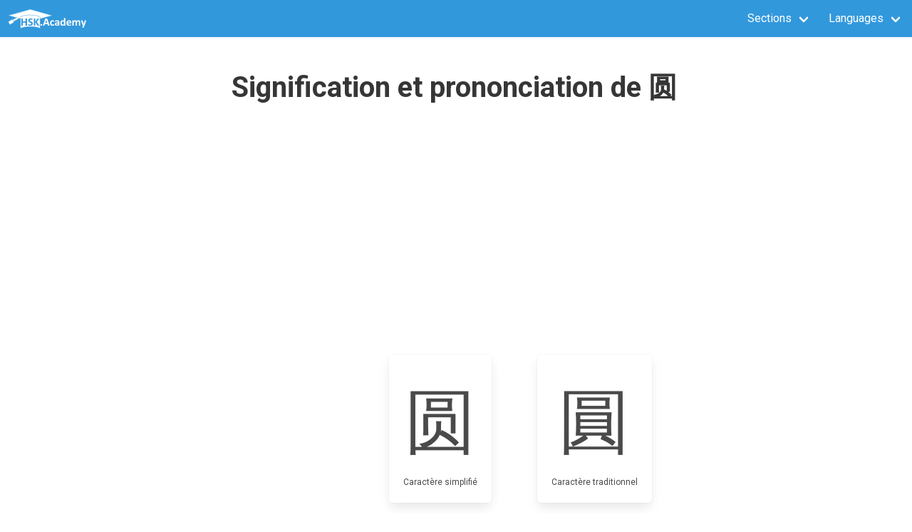

--- FILE ---
content_type: text/html; charset=utf-8
request_url: https://hsk.academy/fr/characters/%E5%9C%86
body_size: 4863
content:
<!DOCTYPE html>
<html>
    <head lang="fr">
        <meta charset="utf-8">
        <meta name="viewport" content="width=device-width, initial-scale=1">
        <title>Signification et prononciation de 圆 - traduire 圆 en Français | HSK Academy</title>
        <meta name=og:title" content="Signification et prononciation de 圆 - traduire 圆 en Français">
        <meta name=og:description" content="Signification et prononciation de 圆 - traduire 圆 en Français">
        <meta name=og:site_name" content="HSK Academy">
        <link rel="stylesheet" href="/dist/main.css">
        <link rel="stylesheet" href="/static/css/bulma-0.9.1.min.css">
        <link rel="stylesheet" href="/static/css/hsk.css">
        <link href="https://fonts.googleapis.com/css?family=Roboto:300,400,400i,700,700i" rel="stylesheet"/>
        <link rel="stylesheet" href="/static/css/fontawesome-free-5.12.0-web.min.css">
        <link rel="icon" href="/static/images/favicon.ico">
        
        
        <link rel="alternate" hreflang="en" href="https://www.hsk.academy&#x2f;en&#x2f;characters&#x2f;圆">
        

        
        
        <link rel="alternate" hreflang="es" href="https://www.hsk.academy&#x2f;es&#x2f;characters&#x2f;圆">
        

        
        
        <link rel="alternate" hreflang="fr" href="https://www.hsk.academy&#x2f;fr&#x2f;characters&#x2f;圆">
        

        
<script data-ad-client="ca-pub-1902075326178305" async src="https://pagead2.googlesyndication.com/pagead/js/adsbygoogle.js"></script>

    </head>
    <body>
        
        
            <script src="/dist/fr/fr/cookies-bundle-aec928b5c55fec63cbb6.js"></script>
            <div id="cookies-container"></div>
        
        <nav class="navbar is-info" role="navigation" aria-label="main navigation">
            <div class="navbar-brand">
                <a class="navbar-item" href="/fr/">
                    <img src="/static/images/logo.svg" height="50">
                </a>
                <a role="button" class="navbar-burger burger" aria-label="menu" aria-expanded="false" data-target="navbar-menu">
                  <span aria-hidden="true"></span>
                  <span aria-hidden="true"></span>
                  <span aria-hidden="true"></span>
                </a>
            </div>
            <div id="navbar-menu" class="navbar-menu">
                <div class="navbar-start"></div>
                <div class="navbar-end">
                    <div class="navbar-item has-dropdown is-hoverable">
                        <div class="navbar-link">
                            Sections
                        </div>
                        <div class="navbar-dropdown is-right">
                            <a class="navbar-item" href="&#x2f;fr&#x2f;learn&#x2f;kit-de-survie">
                                Kit de survie
                            </a>
                            <a class="navbar-item" href="&#x2f;fr&#x2f;learn&#x2f;principes-de-la-langue-chinoise">
                                Principes de la langue chinoise
                            </a>
                            <a class="navbar-item" href="&#x2f;fr&#x2f;learn&#x2f;phonetique">
                                Phonétique
                            </a>
                            <a class="navbar-item" href="&#x2f;fr&#x2f;learn&#x2f;grammaire">
                                Grammaire
                            </a>
                            <a class="navbar-item" href="&#x2f;fr&#x2f;learn&#x2f;les-radicaux-chinois">
                                Les radicaux chinois
                            </a>
                            <a class="navbar-item" href="&#x2f;fr&#x2f;learn&#x2f;comment-apprendre-a-parler-le-chinois">
                                Commencer à apprendre à parler le chinois
                            </a>
                            <hr class="navbar-divider"/>
                            
                            <a class="navbar-item" href="/fr/hsk-1-vocabulary-list">
                                HSK 1
                            </a>
                            
                            <a class="navbar-item" href="/fr/hsk-2-vocabulary-list">
                                HSK 2
                            </a>
                            
                            <a class="navbar-item" href="/fr/hsk-3-vocabulary-list">
                                HSK 3
                            </a>
                            
                            <a class="navbar-item" href="/fr/hsk-4-vocabulary-list">
                                HSK 4
                            </a>
                            
                            <a class="navbar-item" href="/fr/hsk-5-vocabulary-list">
                                HSK 5
                            </a>
                            
                            <a class="navbar-item" href="/fr/hsk-6-vocabulary-list">
                                HSK 6
                            </a>
                            
                        </div>
                    </div>
                    <div class="navbar-item has-dropdown is-hoverable">
                        <div class="navbar-link">
                            Languages
                        </div>
                        <div class="navbar-dropdown is-right">
                            
                            
                            <a class="navbar-item" href="&#x2f;en&#x2f;characters&#x2f;圆">
                                English
                            </a>
                            

                            
                            
                            <a class="navbar-item" href="&#x2f;ar&#x2f;characters&#x2f;圆">
                                العربية
                            </a>
                            

                            
                            
                            <a class="navbar-item" href="&#x2f;de&#x2f;characters&#x2f;圆">
                                Deutsch
                            </a>
                            

                            
                            
                            <a class="navbar-item" href="&#x2f;el&#x2f;characters&#x2f;圆">
                                Ελληνικά
                            </a>
                            

                            
                            
                            <a class="navbar-item" href="&#x2f;es&#x2f;characters&#x2f;圆">
                                Español
                            </a>
                            

                            
                            
                            <a class="navbar-item" href="&#x2f;fr&#x2f;characters&#x2f;圆">
                                Francais
                            </a>
                            

                            
                            
                            <a class="navbar-item" href="&#x2f;it&#x2f;characters&#x2f;圆">
                                Italiano
                            </a>
                            

                            
                            
                            <a class="navbar-item" href="&#x2f;ja&#x2f;characters&#x2f;圆">
                                日本語
                            </a>
                            

                            
                            
                            <a class="navbar-item" href="&#x2f;km&#x2f;characters&#x2f;圆">
                                ភាសាខ្មែរ
                            </a>
                            

                            
                            
                            <a class="navbar-item" href="&#x2f;ko&#x2f;characters&#x2f;圆">
                                한국어
                            </a>
                            

                            
                            
                            <a class="navbar-item" href="&#x2f;pt&#x2f;characters&#x2f;圆">
                                Português
                            </a>
                            


                            
                            
                            <a class="navbar-item" href="&#x2f;ru&#x2f;characters&#x2f;圆">
                                Русский
                            </a>
                            

                            
                            
                            <a class="navbar-item" href="&#x2f;th&#x2f;characters&#x2f;圆">
                                ไทย
                            </a>
                            


                            
                            
                            <a class="navbar-item" href="&#x2f;vi&#x2f;characters&#x2f;圆">
                                Tiếng Việt
                            </a>
                            
                        </div>
                    </div>
                </div>
            </div>
        </nav>
        <script>
            document.addEventListener("DOMContentLoaded", () => {

              // Get all "navbar-burger" elements
              const $navbarBurgers = Array.prototype.slice.call(document.querySelectorAll(".navbar-burger"), 0);

              // Check if there are any navbar burgers
              if ($navbarBurgers.length > 0) {

                // Add a click event on each of them
                $navbarBurgers.forEach( el => {
                  el.addEventListener("click", () => {

                    // Get the target from the "data-target" attribute
                    const target = el.dataset.target;
                    const $target = document.getElementById(target);

                    // Toggle the "is-active" class on both the "navbar-burger" and the "navbar-menu"
                    el.classList.toggle("is-active");
                    $target.classList.toggle("is-active");
                  });
                });
              }

            });
        </script>
        <section class="section">
            <div class="container hsk-main-container">
                
<div class="tile is-ancestor">
    <div id="hsk-ad-skyscraper-container" class="tile is-parent">
        <div class="tile is-child is-hidden-mobile">
            <div class="hsk-ad hsk-ad-skyscraper">
                <script async src="https://pagead2.googlesyndication.com/pagead/js/adsbygoogle.js"></script>
                <!-- Annonce Display Vertical 1 -->
                <ins class="adsbygoogle"
                   style="display:block"
                   data-ad-client="ca-pub-1902075326178305"
                   data-ad-slot="7891211500"
                   data-ad-format="auto"
                   data-full-width-responsive="true"></ins>
                <script>
                   (adsbygoogle = window.adsbygoogle || []).push({});
                </script>
            </div>
            <div class="hsk-ad-skyscraper">
                <a href="/en/blog/best-hsk-preparation-books">
                    <img src="/static/images/Best_HSK_Books_160.jpg"/>
                </a>
            </div>
        </div>
    </div>
    <div class="tile is-parent">
        <div class="tile is-child">
            <h1 class="title is-2">Signification et prononciation de 圆</h1>
            <div class="hsk-ad is-hidden-mobile">
                <script async src="https://pagead2.googlesyndication.com/pagead/js/adsbygoogle.js"></script>
                <!-- Annonce Display Horizontal 1 -->
                <ins class="adsbygoogle"
                   style="display:block"
                   data-ad-client="ca-pub-1902075326178305"
                   data-ad-slot="3213599893"
                   data-ad-format="auto"
                   data-full-width-responsive="true"></ins>
                <script>
                   (adsbygoogle = window.adsbygoogle || []).push({});
                </script>
            </div>
            
<article>
    <section class="section columns is-centered is-variable is-8">
        <div class="column is-narrow">
            <div class="box hanzi-box">
                <div class="hanzi">
                    圆
                </div>
                <div class="caption">
                    
                    Caractère simplifié
                    
                </div>
            </div>
        </div>
        
            <div class="column is-narrow">
                <div class="box hanzi-box">
                    <div class="hanzi">
                        圓
                    </div>
                    <div class="caption">
                        Caractère traditionnel
                    </div>
                </div>
            </div>
        
    </section>
    <hr class="hr"/>
    <section>
        <h3 class="subtitle is-4">圆 définition française</h4>
        <div>
            <h3 class="subtitle is-5 is-inline">yuán</h3>
            <span>
                <div
                    class="icon icon-audio"
                    onClick="
                        event.stopPropagation();
                        var audio = event.currentTarget.parentNode.getElementsByTagName('audio')[0];
                        audio.play();
                    "
                    >
                    <i class="fas fa-volume-up"></i>
                </div>
                <audio>
                    <source src="/static/audio/mp3/characters/圆.mp3" type="audio/mp3"/>
                    <source src="/static/audio/ogg/characters/圆.ogg" type="audio/ogg"/>
                </audio>
            </span>
            
                
            
        </div>
        <div class="content">
            <ul>
                
                <li>cercle</li>
                
                <li>rond</li>
                
                <li>circulaire</li>
                
                <li>sphérique</li>
                
                <li>pleine (à propos de la lune)</li>
                
                <li>unité de la monnaie chinoise (Yuan)</li>
                
                <li>tact</li>
                
                <li>justifier</li>
                
            </ul>
        </div>
    </section>
    
    <hr class="hr"/>
    <section>
        <h3 class="subtitle is-4">Niveaux du HSK</h3>
        <div class="content">
            <ul>
                
                <li>
                    <a href="/fr/hsk-5-vocabulary-list">
                        HSK 5
                    </a>
                </li>
                
                <li>
                    <a href="/fr/hsk-6-vocabulary-list">
                        HSK 6
                    </a>
                </li>
                
            </ul>
        </div>
    </section>
    
    
    
    <hr class="hr"/>
    <section>
        <h3 class="subtitle is-4">Caractères avec la même prononciation</h3>
        <div class="content">
            <ul>
                
                <li>
                    <a href="/fr/characters/元">
                        元
                    </a>: en premier lieu; primaire; base
                </li>
                
                <li>
                    <a href="/fr/characters/円">
                        円
                    </a>: yen (monnaie japonaise), variante japonaise du cercle | cercle;
                </li>
                
                <li>
                    <a href="/fr/characters/原">
                        原
                    </a>: ancien; origine; primaire; brute; niveau; cause, la source;
                </li>
                
                <li>
                    <a href="/fr/characters/员">
                        员
                    </a>: employé, membre
                </li>
                
                <li>
                    <a href="/fr/characters/員">
                        員
                    </a>: membre
                </li>
                
                <li>
                    <a href="/fr/characters/园">
                        园
                    </a>: jardin, parc
                </li>
                
                <li>
                    <a href="/fr/characters/垣">
                        垣
                    </a>: paroi;
                </li>
                
                <li>
                    <a href="/fr/characters/塬">
                        塬
                    </a>: . Plateau, esp Plateau de Loess du nord-ouest plateau de lœss Chine | Plateau de Loess [Huang2 UE3 Gao1 yuan2];
                </li>
                
                <li>
                    <a href="/fr/characters/媛">
                        媛
                    </a>: belle (femme);
                </li>
                
                <li>
                    <a href="/fr/characters/嫄">
                        嫄
                    </a>: le nom d&#x27;une impératrice;
                </li>
                
                <li>
                    <a href="/fr/characters/援">
                        援
                    </a>: aider; assister; aider;
                </li>
                
                <li>
                    <a href="/fr/characters/橼">
                        橼
                    </a>: Citrus medica;
                </li>
                
                <li>
                    <a href="/fr/characters/沅">
                        沅
                    </a>: rivière Yuan dans le Guizhou et Hunan;
                </li>
                
                <li>
                    <a href="/fr/characters/湲">
                        湲
                    </a>: précipitation (eau);
                </li>
                
                <li>
                    <a href="/fr/characters/源">
                        源
                    </a>: racine; source; origine;
                </li>
                
                <li>
                    <a href="/fr/characters/爰">
                        爰
                    </a>: donc, par conséquent, donc, par conséquent, dès lors, il en résulte que, où,? de changer (en), ancienne unité de poids et de l&#x27;argent;
                </li>
                
                <li>
                    <a href="/fr/characters/猭">
                        猭
                    </a>: singe; Hylobates agilis;
                </li>
                
                <li>
                    <a href="/fr/characters/猿">
                        猿
                    </a>: singe;
                </li>
                
                <li>
                    <a href="/fr/characters/笎">
                        笎
                    </a>: bambou avec des taches noires;
                </li>
                
                <li>
                    <a href="/fr/characters/縁">
                        縁
                    </a>: variante japonaise de bord | bord;
                </li>
                
                <li>
                    <a href="/fr/characters/缘">
                        缘
                    </a>: provoquer, la raison; karma sort; affinité prédestinée; marge; ourlet; bord; long;
                </li>
                
                <li>
                    <a href="/fr/characters/羱">
                        羱
                    </a>: grand cornu chèvre sauvage;
                </li>
                
                <li>
                    <a href="/fr/characters/芫">
                        芫
                    </a>: daphné lilas (Daphné genkwa), utilisé en médecine chinoise à base de plantes;
                </li>
                
                <li>
                    <a href="/fr/characters/蚖">
                        蚖
                    </a>: Protura (sol d&#x27;habitation hexapode primitive), variante du triton, la salamandre, triton; triton;
                </li>
                
                <li>
                    <a href="/fr/characters/蝝">
                        蝝
                    </a>: larve criquet sans ailes;
                </li>
                
                <li>
                    <a href="/fr/characters/螈">
                        螈
                    </a>: salamandre; triton;
                </li>
                
                <li>
                    <a href="/fr/characters/袁">
                        袁
                    </a>: longue robe (ancien);
                </li>
                
                <li>
                    <a href="/fr/characters/辕">
                        辕
                    </a>: brancard
                </li>
                
                <li>
                    <a href="/fr/characters/邧">
                        邧
                    </a>: lieu-dit;
                </li>
                
                <li>
                    <a href="/fr/characters/騵">
                        騵
                    </a>: marronnier d&#x27;Inde avec le ventre blanc;
                </li>
                
                <li>
                    <a href="/fr/characters/鼋">
                        鼋
                    </a>: tortues de mer;
                </li>
                
            </ul>
        </div>
    </section>
    
    
    <hr class="hr"/>
    <section>
        <h3 class="subtitle is-4">Phrases d&#x27;exemple avec 圆</h3>
        <div class="content">
            <ul>
                
                <li>
                    <span>手机两千圆。<br/>Shǒujī liǎng qiān yuán.</span>
                </li>
                
                <li>
                    <span>手表是圆的。<br/>Shǒubiǎo shì yuán de.</span>
                </li>
                
                <li>
                    <span>女儿的脸圆圆的，很可爱。<br/>Nǚ&#x27;ér de liǎn yuán yuán de, hěn kě&#x27;ài.</span>
                </li>
                
                <li>
                    <span>今晚的月亮真圆！<br/>Jīn wǎn de yuèliàng zhēn yuán!</span>
                </li>
                
            </ul>
        </div>
    </section>
    
    
    <hr class="hr"/>
    <section>
        <h3 class="subtitle is-4">Mots contenant 圆, par niveau de HSK</h3>
        </h3>
        <div class="content">
            <ul>
            
                <li>
                    <a href="/fr/hsk_5">
                        Liste de vocabulaire du HSK 5
                    </a>
                    <ul>
                    
                        <li>
                            
                            <div>圆
                                (yuán): cercle; rond; circulaire; sphérique; pleine (à propos de la lune); unité de la monnaie chinoise (Yuan); tact; justifier </div>
                            
                        </li>
                    
                    </ul>
                </li>
            
                <li>
                    <a href="/fr/hsk_6">
                        Liste de vocabulaire du HSK 6
                    </a>
                    <ul>
                    
                        <li>
                            
                            <a href="/fr/words/方圆">
                                方圆 (fāng yuán )
                            </a>: circonférence
                            
                        </li>
                    
                        <li>
                            
                            <a href="/fr/words/团圆">
                                团圆 (tuán yuán )
                            </a>: se réunir de nouveau; se revoir; se rassembler
                            
                        </li>
                    
                        <li>
                            
                            <a href="/fr/words/椭圆">
                                椭圆 (tuǒ yuán)
                            </a>: ovale
                            
                        </li>
                    
                        <li>
                            
                            <a href="/fr/words/圆满">
                                圆满 (yuán mǎn)
                            </a>: satisfaire
                            
                        </li>
                    
                    </ul>
                </li>
            
            </ul>
        </div>
    </section>
    
    <div class="hsk-navigation">
        <a href="/fr/characters/防" class="hsk-navigation-widget-left">
            <span class="icon"><i class="fas fa-chevron-left"></i> 防</span>
        </a>
        <a href="/fr/characters/晕" class="hsk-navigation-widget-right">
            <span class="icon">晕 <i class="fas fa-chevron-right"></i></span>
        </a>
    </div>
</article>

        </div>
    </div>
</div>

                
<div class="hsk-ad bottom-ad">
        <div id="amzn-assoc-ad-e9e78d59-60ff-44e8-b66a-e612e102bc0f"></div><script async src="//z-na.amazon-adsystem.com/widgets/onejs?MarketPlace=US&adInstanceId=e9e78d59-60ff-44e8-b66a-e612e102bc0f"></script>

</div>

            </div>
        </section>
        <footer class="footer is-size-6">
            <div class="content has-text-centered">
                <span>Suivez-nous sur</span>
                <a href="https://www.facebook.com/hsk.academy">
                    <img src="/static/images/facebook.ico"/>
                </a>
                <span> | </span>
                <a href="https://twitter.com/HSK_Academy">
                    <img src="/static/images/twitter.ico"/>
                </a>
                <span> | </span>
                <a href="https://www.youtube.com/channel/UCnZ3QSEsg6DHMdOVjgdhRjg">
                    <img src="/static/images/youtube.ico"/>
                </a>
            </div>
            <nav class="tile is-ancestor is-vertical">
                <div class="tile is-parent">
                    <div class="tile"></div>
                    <div class="tile is-parent">
                        <div class="tile is-child">
                            <strong>S&#x27;entraîner</strong>
                            <ul>
                                
                                <li>
                                    <a href="/fr/hsk-1-vocabulary-list">
                                        HSK 1
                                    </a>
                                </li>
                                
                                <li>
                                    <a href="/fr/hsk-2-vocabulary-list">
                                        HSK 2
                                    </a>
                                </li>
                                
                                <li>
                                    <a href="/fr/hsk-3-vocabulary-list">
                                        HSK 3
                                    </a>
                                </li>
                                
                                <li>
                                    <a href="/fr/hsk-4-vocabulary-list">
                                        HSK 4
                                    </a>
                                </li>
                                
                                <li>
                                    <a href="/fr/hsk-5-vocabulary-list">
                                        HSK 5
                                    </a>
                                </li>
                                
                                <li>
                                    <a href="/fr/hsk-6-vocabulary-list">
                                        HSK 6
                                    </a>
                                </li>
                                
                            </ul>
                        </div>
                        <div class="tile is-child">
                            <strong>Apprendre</strong>
                            <ul>
                                <li>
                                    <a href="&#x2f;fr&#x2f;learn&#x2f;kit-de-survie">
                                        Kit de survie
                                    </a>
                                </li>
                                <li>
                                    <a href="&#x2f;fr&#x2f;learn&#x2f;principes-de-la-langue-chinoise">
                                        Principes de la langue chinoise
                                    </a>
                                </li>
                                <li>
                                    <a href="&#x2f;fr&#x2f;learn&#x2f;phonetique">
                                        Phonétique
                                    </a>
                                </li>
                                <li>
                                    <a href="&#x2f;fr&#x2f;learn&#x2f;grammaire">
                                        Grammaire
                                    </a>
                                </li>
                                <li>
                                    <a href="&#x2f;fr&#x2f;learn&#x2f;les-radicaux-chinois">
                                        Les radicaux chinois
                                    </a>
                                </li>
                                <li>
                                    <a href="&#x2f;fr&#x2f;learn&#x2f;comment-apprendre-a-parler-le-chinois">
                                        Commencer à apprendre à parler le chinois
                                    </a>
                                </li>
                            </ul>
                        </div>
                        <div class="tile is-child">
                            <strong>Plus</strong>
                            <ul>
                                <li>
                                    <a href="&#x2f;fr&#x2f;blog">
                                        Blog
                                    </a>
                                </li>
                                <li>
                                    <a href="/fr/contact">
                                        Contact
                                    </a>
                                </li>
                                <li>
                                    <a href="/fr/about">
                                        A propos
                                    </a>
                                </li>
                                <li>
                                    <a href="/fr/privacy_policy">
                                        Mentions légales
                                    </a>
                                </li>
                            </ul>
                        </div>
                    </div>
                    <div class="tile"></div>
                </div>
                <div class="tile is-parent">
                    <div class="tile is-child has-text-centered">(c) Copyright 2013-2022 HSK Academy. All rights reserved</div> </div>
            </nav>
            <script async src="https://www.googletagmanager.com/gtag/js?id=G-ZNHBSJ4YY4"></script>
            <script>
                window.dataLayer = window.dataLayer || [];
                function gtag(){dataLayer.push(arguments);}
                gtag('js', new Date());

                gtag('config', 'G-ZNHBSJ4YY4');
            </script>
        </footer>
    <script defer src="https://static.cloudflareinsights.com/beacon.min.js/vcd15cbe7772f49c399c6a5babf22c1241717689176015" integrity="sha512-ZpsOmlRQV6y907TI0dKBHq9Md29nnaEIPlkf84rnaERnq6zvWvPUqr2ft8M1aS28oN72PdrCzSjY4U6VaAw1EQ==" data-cf-beacon='{"version":"2024.11.0","token":"704c19fcab654eb5bdd55fef73abd03e","r":1,"server_timing":{"name":{"cfCacheStatus":true,"cfEdge":true,"cfExtPri":true,"cfL4":true,"cfOrigin":true,"cfSpeedBrain":true},"location_startswith":null}}' crossorigin="anonymous"></script>
</body>
</html>

--- FILE ---
content_type: text/html; charset=utf-8
request_url: https://www.google.com/recaptcha/api2/aframe
body_size: 267
content:
<!DOCTYPE HTML><html><head><meta http-equiv="content-type" content="text/html; charset=UTF-8"></head><body><script nonce="Z-vl9rqdx_n5XGcbzanzrQ">/** Anti-fraud and anti-abuse applications only. See google.com/recaptcha */ try{var clients={'sodar':'https://pagead2.googlesyndication.com/pagead/sodar?'};window.addEventListener("message",function(a){try{if(a.source===window.parent){var b=JSON.parse(a.data);var c=clients[b['id']];if(c){var d=document.createElement('img');d.src=c+b['params']+'&rc='+(localStorage.getItem("rc::a")?sessionStorage.getItem("rc::b"):"");window.document.body.appendChild(d);sessionStorage.setItem("rc::e",parseInt(sessionStorage.getItem("rc::e")||0)+1);localStorage.setItem("rc::h",'1769389643464');}}}catch(b){}});window.parent.postMessage("_grecaptcha_ready", "*");}catch(b){}</script></body></html>

--- FILE ---
content_type: application/javascript
request_url: https://hsk.academy/dist/fr/fr/cookies-bundle-aec928b5c55fec63cbb6.js
body_size: 187846
content:
!function(e){var t={};function n(r){if(t[r])return t[r].exports;var l=t[r]={i:r,l:!1,exports:{}};return e[r].call(l.exports,l,l.exports,n),l.l=!0,l.exports}n.m=e,n.c=t,n.d=function(e,t,r){n.o(e,t)||Object.defineProperty(e,t,{enumerable:!0,get:r})},n.r=function(e){"undefined"!=typeof Symbol&&Symbol.toStringTag&&Object.defineProperty(e,Symbol.toStringTag,{value:"Module"}),Object.defineProperty(e,"__esModule",{value:!0})},n.t=function(e,t){if(1&t&&(e=n(e)),8&t)return e;if(4&t&&"object"==typeof e&&e&&e.__esModule)return e;var r=Object.create(null);if(n.r(r),Object.defineProperty(r,"default",{enumerable:!0,value:e}),2&t&&"string"!=typeof e)for(var l in e)n.d(r,l,function(t){return e[t]}.bind(null,l));return r},n.n=function(e){var t=e&&e.__esModule?function(){return e.default}:function(){return e};return n.d(t,"a",t),t},n.o=function(e,t){return Object.prototype.hasOwnProperty.call(e,t)},n.p="/dist/",n(n.s=29)}({0:function(e,t,n){"use strict";e.exports=n(3)},1:function(e,t,n){"use strict";
/*
object-assign
(c) Sindre Sorhus
@license MIT
*/var r=Object.getOwnPropertySymbols,l=Object.prototype.hasOwnProperty,i=Object.prototype.propertyIsEnumerable;function a(e){if(null==e)throw new TypeError("Object.assign cannot be called with null or undefined");return Object(e)}e.exports=function(){try{if(!Object.assign)return!1;var e=new String("abc");if(e[5]="de","5"===Object.getOwnPropertyNames(e)[0])return!1;for(var t={},n=0;n<10;n++)t["_"+String.fromCharCode(n)]=n;if("0123456789"!==Object.getOwnPropertyNames(t).map((function(e){return t[e]})).join(""))return!1;var r={};return"abcdefghijklmnopqrst".split("").forEach((function(e){r[e]=e})),"abcdefghijklmnopqrst"===Object.keys(Object.assign({},r)).join("")}catch(e){return!1}}()?Object.assign:function(e,t){for(var n,o,u=a(e),c=1;c<arguments.length;c++){for(var s in n=Object(arguments[c]))l.call(n,s)&&(u[s]=n[s]);if(r){o=r(n);for(var f=0;f<o.length;f++)i.call(n,o[f])&&(u[o[f]]=n[o[f]])}}return u}},29:function(e,t,n){"use strict";var r,l=this&&this.__extends||(r=function(e,t){return(r=Object.setPrototypeOf||{__proto__:[]}instanceof Array&&function(e,t){e.__proto__=t}||function(e,t){for(var n in t)t.hasOwnProperty(n)&&(e[n]=t[n])})(e,t)},function(e,t){function n(){this.constructor=e}r(e,t),e.prototype=null===t?Object.create(t):(n.prototype=t.prototype,new n)});Object.defineProperty(t,"__esModule",{value:!0});var i=n(0),a=n(4),o=n(8),u=function(e){function t(){var t=null!==e&&e.apply(this,arguments)||this;return t.state={cookiesChoice:null,isOpen:!1},t.render=function(){var e=t.state,n=e.isOpen,r=e.cookiesChoice;return n?i.createElement("div",{id:"cookies-modal",className:"modal is-active"},i.createElement("div",{className:"modal-background"}),i.createElement("div",{className:"modal-card"},i.createElement("div",{className:"card has-background-white"},i.createElement("header",{className:"modal-card-head"},i.createElement("p",{className:"modal-card-title"},"Cookies")),i.createElement("section",{className:"modal-card-body"},i.createElement("div",{className:"content"},i.createElement("p",null,"Ce site utilise des cookies pour la personalisation, les statistiques et la publicité. En fermant ce dialogue, vous confirmez que vous êtes d'accord avec l'utilisation de ces cookies"),i.createElement("p",null,"Vous avez la possibilité de refuser les publicités personalisées")),i.createElement("div",{className:"control"},i.createElement("div",null,i.createElement("label",{className:"radio"},i.createElement("input",{id:"personalized-ads",type:"radio",checked:"PersonalizedAds"===r,onClick:function(){return t.setState({cookiesChoice:"PersonalizedAds"})}})," Accepter les publicités personalisées")),i.createElement("div",null,i.createElement("label",{className:"radio"},i.createElement("input",{id:"no-personalized-ads",type:"radio",checked:"NoPersonalizedAds"===r,onClick:function(){return t.setState({cookiesChoice:"NoPersonalizedAds"})}})," Refuser les publicités personalisées")))),i.createElement("footer",{className:"modal-card-foot"},i.createElement("button",{className:"button is-success",disabled:null===r,onClick:null!==r?t.handleOk:void 0},"OK"))))):null},t.handleOk=function(){var e=t.state.cookiesChoice;null!==e&&(o.set("hsk-cookies",e,{expires:3650,path:"/"}),t.setState({isOpen:!1}))},t}return l(t,e),t}(i.PureComponent);window.addEventListener("DOMContentLoaded",(function(){a.render(i.createElement(u,null),document.getElementById("cookies-container"))}))},3:function(e,t,n){"use strict";
/** @license React v16.14.0
 * react.production.min.js
 *
 * Copyright (c) Facebook, Inc. and its affiliates.
 *
 * This source code is licensed under the MIT license found in the
 * LICENSE file in the root directory of this source tree.
 */var r=n(1),l="function"==typeof Symbol&&Symbol.for,i=l?Symbol.for("react.element"):60103,a=l?Symbol.for("react.portal"):60106,o=l?Symbol.for("react.fragment"):60107,u=l?Symbol.for("react.strict_mode"):60108,c=l?Symbol.for("react.profiler"):60114,s=l?Symbol.for("react.provider"):60109,f=l?Symbol.for("react.context"):60110,d=l?Symbol.for("react.forward_ref"):60112,p=l?Symbol.for("react.suspense"):60113,m=l?Symbol.for("react.memo"):60115,h=l?Symbol.for("react.lazy"):60116,v="function"==typeof Symbol&&Symbol.iterator;function g(e){for(var t="https://reactjs.org/docs/error-decoder.html?invariant="+e,n=1;n<arguments.length;n++)t+="&args[]="+encodeURIComponent(arguments[n]);return"Minified React error #"+e+"; visit "+t+" for the full message or use the non-minified dev environment for full errors and additional helpful warnings."}var y={isMounted:function(){return!1},enqueueForceUpdate:function(){},enqueueReplaceState:function(){},enqueueSetState:function(){}},b={};function w(e,t,n){this.props=e,this.context=t,this.refs=b,this.updater=n||y}function k(){}function x(e,t,n){this.props=e,this.context=t,this.refs=b,this.updater=n||y}w.prototype.isReactComponent={},w.prototype.setState=function(e,t){if("object"!=typeof e&&"function"!=typeof e&&null!=e)throw Error(g(85));this.updater.enqueueSetState(this,e,t,"setState")},w.prototype.forceUpdate=function(e){this.updater.enqueueForceUpdate(this,e,"forceUpdate")},k.prototype=w.prototype;var E=x.prototype=new k;E.constructor=x,r(E,w.prototype),E.isPureReactComponent=!0;var T={current:null},S=Object.prototype.hasOwnProperty,C={key:!0,ref:!0,__self:!0,__source:!0};function _(e,t,n){var r,l={},a=null,o=null;if(null!=t)for(r in void 0!==t.ref&&(o=t.ref),void 0!==t.key&&(a=""+t.key),t)S.call(t,r)&&!C.hasOwnProperty(r)&&(l[r]=t[r]);var u=arguments.length-2;if(1===u)l.children=n;else if(1<u){for(var c=Array(u),s=0;s<u;s++)c[s]=arguments[s+2];l.children=c}if(e&&e.defaultProps)for(r in u=e.defaultProps)void 0===l[r]&&(l[r]=u[r]);return{$$typeof:i,type:e,key:a,ref:o,props:l,_owner:T.current}}function P(e){return"object"==typeof e&&null!==e&&e.$$typeof===i}var N=/\/+/g,O=[];function z(e,t,n,r){if(O.length){var l=O.pop();return l.result=e,l.keyPrefix=t,l.func=n,l.context=r,l.count=0,l}return{result:e,keyPrefix:t,func:n,context:r,count:0}}function M(e){e.result=null,e.keyPrefix=null,e.func=null,e.context=null,e.count=0,10>O.length&&O.push(e)}function R(e,t,n){return null==e?0:function e(t,n,r,l){var o=typeof t;"undefined"!==o&&"boolean"!==o||(t=null);var u=!1;if(null===t)u=!0;else switch(o){case"string":case"number":u=!0;break;case"object":switch(t.$$typeof){case i:case a:u=!0}}if(u)return r(l,t,""===n?"."+I(t,0):n),1;if(u=0,n=""===n?".":n+":",Array.isArray(t))for(var c=0;c<t.length;c++){var s=n+I(o=t[c],c);u+=e(o,s,r,l)}else if(null===t||"object"!=typeof t?s=null:s="function"==typeof(s=v&&t[v]||t["@@iterator"])?s:null,"function"==typeof s)for(t=s.call(t),c=0;!(o=t.next()).done;)u+=e(o=o.value,s=n+I(o,c++),r,l);else if("object"===o)throw r=""+t,Error(g(31,"[object Object]"===r?"object with keys {"+Object.keys(t).join(", ")+"}":r,""));return u}(e,"",t,n)}function I(e,t){return"object"==typeof e&&null!==e&&null!=e.key?function(e){var t={"=":"=0",":":"=2"};return"$"+(""+e).replace(/[=:]/g,(function(e){return t[e]}))}(e.key):t.toString(36)}function F(e,t){e.func.call(e.context,t,e.count++)}function D(e,t,n){var r=e.result,l=e.keyPrefix;e=e.func.call(e.context,t,e.count++),Array.isArray(e)?L(e,r,n,(function(e){return e})):null!=e&&(P(e)&&(e=function(e,t){return{$$typeof:i,type:e.type,key:t,ref:e.ref,props:e.props,_owner:e._owner}}(e,l+(!e.key||t&&t.key===e.key?"":(""+e.key).replace(N,"$&/")+"/")+n)),r.push(e))}function L(e,t,n,r,l){var i="";null!=n&&(i=(""+n).replace(N,"$&/")+"/"),R(e,D,t=z(t,i,r,l)),M(t)}var A={current:null};function U(){var e=A.current;if(null===e)throw Error(g(321));return e}var j={ReactCurrentDispatcher:A,ReactCurrentBatchConfig:{suspense:null},ReactCurrentOwner:T,IsSomeRendererActing:{current:!1},assign:r};t.Children={map:function(e,t,n){if(null==e)return e;var r=[];return L(e,r,null,t,n),r},forEach:function(e,t,n){if(null==e)return e;R(e,F,t=z(null,null,t,n)),M(t)},count:function(e){return R(e,(function(){return null}),null)},toArray:function(e){var t=[];return L(e,t,null,(function(e){return e})),t},only:function(e){if(!P(e))throw Error(g(143));return e}},t.Component=w,t.Fragment=o,t.Profiler=c,t.PureComponent=x,t.StrictMode=u,t.Suspense=p,t.__SECRET_INTERNALS_DO_NOT_USE_OR_YOU_WILL_BE_FIRED=j,t.cloneElement=function(e,t,n){if(null==e)throw Error(g(267,e));var l=r({},e.props),a=e.key,o=e.ref,u=e._owner;if(null!=t){if(void 0!==t.ref&&(o=t.ref,u=T.current),void 0!==t.key&&(a=""+t.key),e.type&&e.type.defaultProps)var c=e.type.defaultProps;for(s in t)S.call(t,s)&&!C.hasOwnProperty(s)&&(l[s]=void 0===t[s]&&void 0!==c?c[s]:t[s])}var s=arguments.length-2;if(1===s)l.children=n;else if(1<s){c=Array(s);for(var f=0;f<s;f++)c[f]=arguments[f+2];l.children=c}return{$$typeof:i,type:e.type,key:a,ref:o,props:l,_owner:u}},t.createContext=function(e,t){return void 0===t&&(t=null),(e={$$typeof:f,_calculateChangedBits:t,_currentValue:e,_currentValue2:e,_threadCount:0,Provider:null,Consumer:null}).Provider={$$typeof:s,_context:e},e.Consumer=e},t.createElement=_,t.createFactory=function(e){var t=_.bind(null,e);return t.type=e,t},t.createRef=function(){return{current:null}},t.forwardRef=function(e){return{$$typeof:d,render:e}},t.isValidElement=P,t.lazy=function(e){return{$$typeof:h,_ctor:e,_status:-1,_result:null}},t.memo=function(e,t){return{$$typeof:m,type:e,compare:void 0===t?null:t}},t.useCallback=function(e,t){return U().useCallback(e,t)},t.useContext=function(e,t){return U().useContext(e,t)},t.useDebugValue=function(){},t.useEffect=function(e,t){return U().useEffect(e,t)},t.useImperativeHandle=function(e,t,n){return U().useImperativeHandle(e,t,n)},t.useLayoutEffect=function(e,t){return U().useLayoutEffect(e,t)},t.useMemo=function(e,t){return U().useMemo(e,t)},t.useReducer=function(e,t,n){return U().useReducer(e,t,n)},t.useRef=function(e){return U().useRef(e)},t.useState=function(e){return U().useState(e)},t.version="16.14.0"},4:function(e,t,n){"use strict";!function e(){if("undefined"!=typeof __REACT_DEVTOOLS_GLOBAL_HOOK__&&"function"==typeof __REACT_DEVTOOLS_GLOBAL_HOOK__.checkDCE){0;try{__REACT_DEVTOOLS_GLOBAL_HOOK__.checkDCE(e)}catch(e){console.error(e)}}}(),e.exports=n(5)},5:function(e,t,n){"use strict";
/** @license React v16.14.0
 * react-dom.production.min.js
 *
 * Copyright (c) Facebook, Inc. and its affiliates.
 *
 * This source code is licensed under the MIT license found in the
 * LICENSE file in the root directory of this source tree.
 */var r=n(0),l=n(1),i=n(6);function a(e){for(var t="https://reactjs.org/docs/error-decoder.html?invariant="+e,n=1;n<arguments.length;n++)t+="&args[]="+encodeURIComponent(arguments[n]);return"Minified React error #"+e+"; visit "+t+" for the full message or use the non-minified dev environment for full errors and additional helpful warnings."}if(!r)throw Error(a(227));function o(e,t,n,r,l,i,a,o,u){var c=Array.prototype.slice.call(arguments,3);try{t.apply(n,c)}catch(e){this.onError(e)}}var u=!1,c=null,s=!1,f=null,d={onError:function(e){u=!0,c=e}};function p(e,t,n,r,l,i,a,s,f){u=!1,c=null,o.apply(d,arguments)}var m=null,h=null,v=null;function g(e,t,n){var r=e.type||"unknown-event";e.currentTarget=v(n),function(e,t,n,r,l,i,o,d,m){if(p.apply(this,arguments),u){if(!u)throw Error(a(198));var h=c;u=!1,c=null,s||(s=!0,f=h)}}(r,t,void 0,e),e.currentTarget=null}var y=null,b={};function w(){if(y)for(var e in b){var t=b[e],n=y.indexOf(e);if(!(-1<n))throw Error(a(96,e));if(!x[n]){if(!t.extractEvents)throw Error(a(97,e));for(var r in x[n]=t,n=t.eventTypes){var l=void 0,i=n[r],o=t,u=r;if(E.hasOwnProperty(u))throw Error(a(99,u));E[u]=i;var c=i.phasedRegistrationNames;if(c){for(l in c)c.hasOwnProperty(l)&&k(c[l],o,u);l=!0}else i.registrationName?(k(i.registrationName,o,u),l=!0):l=!1;if(!l)throw Error(a(98,r,e))}}}}function k(e,t,n){if(T[e])throw Error(a(100,e));T[e]=t,S[e]=t.eventTypes[n].dependencies}var x=[],E={},T={},S={};function C(e){var t,n=!1;for(t in e)if(e.hasOwnProperty(t)){var r=e[t];if(!b.hasOwnProperty(t)||b[t]!==r){if(b[t])throw Error(a(102,t));b[t]=r,n=!0}}n&&w()}var _=!("undefined"==typeof window||void 0===window.document||void 0===window.document.createElement),P=null,N=null,O=null;function z(e){if(e=h(e)){if("function"!=typeof P)throw Error(a(280));var t=e.stateNode;t&&(t=m(t),P(e.stateNode,e.type,t))}}function M(e){N?O?O.push(e):O=[e]:N=e}function R(){if(N){var e=N,t=O;if(O=N=null,z(e),t)for(e=0;e<t.length;e++)z(t[e])}}function I(e,t){return e(t)}function F(e,t,n,r,l){return e(t,n,r,l)}function D(){}var L=I,A=!1,U=!1;function j(){null===N&&null===O||(D(),R())}function V(e,t,n){if(U)return e(t,n);U=!0;try{return L(e,t,n)}finally{U=!1,j()}}var W=/^[:A-Z_a-z\u00C0-\u00D6\u00D8-\u00F6\u00F8-\u02FF\u0370-\u037D\u037F-\u1FFF\u200C-\u200D\u2070-\u218F\u2C00-\u2FEF\u3001-\uD7FF\uF900-\uFDCF\uFDF0-\uFFFD][:A-Z_a-z\u00C0-\u00D6\u00D8-\u00F6\u00F8-\u02FF\u0370-\u037D\u037F-\u1FFF\u200C-\u200D\u2070-\u218F\u2C00-\u2FEF\u3001-\uD7FF\uF900-\uFDCF\uFDF0-\uFFFD\-.0-9\u00B7\u0300-\u036F\u203F-\u2040]*$/,Q=Object.prototype.hasOwnProperty,B={},$={};function H(e,t,n,r,l,i){this.acceptsBooleans=2===t||3===t||4===t,this.attributeName=r,this.attributeNamespace=l,this.mustUseProperty=n,this.propertyName=e,this.type=t,this.sanitizeURL=i}var K={};"children dangerouslySetInnerHTML defaultValue defaultChecked innerHTML suppressContentEditableWarning suppressHydrationWarning style".split(" ").forEach((function(e){K[e]=new H(e,0,!1,e,null,!1)})),[["acceptCharset","accept-charset"],["className","class"],["htmlFor","for"],["httpEquiv","http-equiv"]].forEach((function(e){var t=e[0];K[t]=new H(t,1,!1,e[1],null,!1)})),["contentEditable","draggable","spellCheck","value"].forEach((function(e){K[e]=new H(e,2,!1,e.toLowerCase(),null,!1)})),["autoReverse","externalResourcesRequired","focusable","preserveAlpha"].forEach((function(e){K[e]=new H(e,2,!1,e,null,!1)})),"allowFullScreen async autoFocus autoPlay controls default defer disabled disablePictureInPicture formNoValidate hidden loop noModule noValidate open playsInline readOnly required reversed scoped seamless itemScope".split(" ").forEach((function(e){K[e]=new H(e,3,!1,e.toLowerCase(),null,!1)})),["checked","multiple","muted","selected"].forEach((function(e){K[e]=new H(e,3,!0,e,null,!1)})),["capture","download"].forEach((function(e){K[e]=new H(e,4,!1,e,null,!1)})),["cols","rows","size","span"].forEach((function(e){K[e]=new H(e,6,!1,e,null,!1)})),["rowSpan","start"].forEach((function(e){K[e]=new H(e,5,!1,e.toLowerCase(),null,!1)}));var q=/[\-:]([a-z])/g;function Y(e){return e[1].toUpperCase()}"accent-height alignment-baseline arabic-form baseline-shift cap-height clip-path clip-rule color-interpolation color-interpolation-filters color-profile color-rendering dominant-baseline enable-background fill-opacity fill-rule flood-color flood-opacity font-family font-size font-size-adjust font-stretch font-style font-variant font-weight glyph-name glyph-orientation-horizontal glyph-orientation-vertical horiz-adv-x horiz-origin-x image-rendering letter-spacing lighting-color marker-end marker-mid marker-start overline-position overline-thickness paint-order panose-1 pointer-events rendering-intent shape-rendering stop-color stop-opacity strikethrough-position strikethrough-thickness stroke-dasharray stroke-dashoffset stroke-linecap stroke-linejoin stroke-miterlimit stroke-opacity stroke-width text-anchor text-decoration text-rendering underline-position underline-thickness unicode-bidi unicode-range units-per-em v-alphabetic v-hanging v-ideographic v-mathematical vector-effect vert-adv-y vert-origin-x vert-origin-y word-spacing writing-mode xmlns:xlink x-height".split(" ").forEach((function(e){var t=e.replace(q,Y);K[t]=new H(t,1,!1,e,null,!1)})),"xlink:actuate xlink:arcrole xlink:role xlink:show xlink:title xlink:type".split(" ").forEach((function(e){var t=e.replace(q,Y);K[t]=new H(t,1,!1,e,"http://www.w3.org/1999/xlink",!1)})),["xml:base","xml:lang","xml:space"].forEach((function(e){var t=e.replace(q,Y);K[t]=new H(t,1,!1,e,"http://www.w3.org/XML/1998/namespace",!1)})),["tabIndex","crossOrigin"].forEach((function(e){K[e]=new H(e,1,!1,e.toLowerCase(),null,!1)})),K.xlinkHref=new H("xlinkHref",1,!1,"xlink:href","http://www.w3.org/1999/xlink",!0),["src","href","action","formAction"].forEach((function(e){K[e]=new H(e,1,!1,e.toLowerCase(),null,!0)}));var X=r.__SECRET_INTERNALS_DO_NOT_USE_OR_YOU_WILL_BE_FIRED;function G(e,t,n,r){var l=K.hasOwnProperty(t)?K[t]:null;(null!==l?0===l.type:!r&&(2<t.length&&("o"===t[0]||"O"===t[0])&&("n"===t[1]||"N"===t[1])))||(function(e,t,n,r){if(null==t||function(e,t,n,r){if(null!==n&&0===n.type)return!1;switch(typeof t){case"function":case"symbol":return!0;case"boolean":return!r&&(null!==n?!n.acceptsBooleans:"data-"!==(e=e.toLowerCase().slice(0,5))&&"aria-"!==e);default:return!1}}(e,t,n,r))return!0;if(r)return!1;if(null!==n)switch(n.type){case 3:return!t;case 4:return!1===t;case 5:return isNaN(t);case 6:return isNaN(t)||1>t}return!1}(t,n,l,r)&&(n=null),r||null===l?function(e){return!!Q.call($,e)||!Q.call(B,e)&&(W.test(e)?$[e]=!0:(B[e]=!0,!1))}(t)&&(null===n?e.removeAttribute(t):e.setAttribute(t,""+n)):l.mustUseProperty?e[l.propertyName]=null===n?3!==l.type&&"":n:(t=l.attributeName,r=l.attributeNamespace,null===n?e.removeAttribute(t):(n=3===(l=l.type)||4===l&&!0===n?"":""+n,r?e.setAttributeNS(r,t,n):e.setAttribute(t,n))))}X.hasOwnProperty("ReactCurrentDispatcher")||(X.ReactCurrentDispatcher={current:null}),X.hasOwnProperty("ReactCurrentBatchConfig")||(X.ReactCurrentBatchConfig={suspense:null});var Z=/^(.*)[\\\/]/,J="function"==typeof Symbol&&Symbol.for,ee=J?Symbol.for("react.element"):60103,te=J?Symbol.for("react.portal"):60106,ne=J?Symbol.for("react.fragment"):60107,re=J?Symbol.for("react.strict_mode"):60108,le=J?Symbol.for("react.profiler"):60114,ie=J?Symbol.for("react.provider"):60109,ae=J?Symbol.for("react.context"):60110,oe=J?Symbol.for("react.concurrent_mode"):60111,ue=J?Symbol.for("react.forward_ref"):60112,ce=J?Symbol.for("react.suspense"):60113,se=J?Symbol.for("react.suspense_list"):60120,fe=J?Symbol.for("react.memo"):60115,de=J?Symbol.for("react.lazy"):60116,pe=J?Symbol.for("react.block"):60121,me="function"==typeof Symbol&&Symbol.iterator;function he(e){return null===e||"object"!=typeof e?null:"function"==typeof(e=me&&e[me]||e["@@iterator"])?e:null}function ve(e){if(null==e)return null;if("function"==typeof e)return e.displayName||e.name||null;if("string"==typeof e)return e;switch(e){case ne:return"Fragment";case te:return"Portal";case le:return"Profiler";case re:return"StrictMode";case ce:return"Suspense";case se:return"SuspenseList"}if("object"==typeof e)switch(e.$$typeof){case ae:return"Context.Consumer";case ie:return"Context.Provider";case ue:var t=e.render;return t=t.displayName||t.name||"",e.displayName||(""!==t?"ForwardRef("+t+")":"ForwardRef");case fe:return ve(e.type);case pe:return ve(e.render);case de:if(e=1===e._status?e._result:null)return ve(e)}return null}function ge(e){var t="";do{e:switch(e.tag){case 3:case 4:case 6:case 7:case 10:case 9:var n="";break e;default:var r=e._debugOwner,l=e._debugSource,i=ve(e.type);n=null,r&&(n=ve(r.type)),r=i,i="",l?i=" (at "+l.fileName.replace(Z,"")+":"+l.lineNumber+")":n&&(i=" (created by "+n+")"),n="\n    in "+(r||"Unknown")+i}t+=n,e=e.return}while(e);return t}function ye(e){switch(typeof e){case"boolean":case"number":case"object":case"string":case"undefined":return e;default:return""}}function be(e){var t=e.type;return(e=e.nodeName)&&"input"===e.toLowerCase()&&("checkbox"===t||"radio"===t)}function we(e){e._valueTracker||(e._valueTracker=function(e){var t=be(e)?"checked":"value",n=Object.getOwnPropertyDescriptor(e.constructor.prototype,t),r=""+e[t];if(!e.hasOwnProperty(t)&&void 0!==n&&"function"==typeof n.get&&"function"==typeof n.set){var l=n.get,i=n.set;return Object.defineProperty(e,t,{configurable:!0,get:function(){return l.call(this)},set:function(e){r=""+e,i.call(this,e)}}),Object.defineProperty(e,t,{enumerable:n.enumerable}),{getValue:function(){return r},setValue:function(e){r=""+e},stopTracking:function(){e._valueTracker=null,delete e[t]}}}}(e))}function ke(e){if(!e)return!1;var t=e._valueTracker;if(!t)return!0;var n=t.getValue(),r="";return e&&(r=be(e)?e.checked?"true":"false":e.value),(e=r)!==n&&(t.setValue(e),!0)}function xe(e,t){var n=t.checked;return l({},t,{defaultChecked:void 0,defaultValue:void 0,value:void 0,checked:null!=n?n:e._wrapperState.initialChecked})}function Ee(e,t){var n=null==t.defaultValue?"":t.defaultValue,r=null!=t.checked?t.checked:t.defaultChecked;n=ye(null!=t.value?t.value:n),e._wrapperState={initialChecked:r,initialValue:n,controlled:"checkbox"===t.type||"radio"===t.type?null!=t.checked:null!=t.value}}function Te(e,t){null!=(t=t.checked)&&G(e,"checked",t,!1)}function Se(e,t){Te(e,t);var n=ye(t.value),r=t.type;if(null!=n)"number"===r?(0===n&&""===e.value||e.value!=n)&&(e.value=""+n):e.value!==""+n&&(e.value=""+n);else if("submit"===r||"reset"===r)return void e.removeAttribute("value");t.hasOwnProperty("value")?_e(e,t.type,n):t.hasOwnProperty("defaultValue")&&_e(e,t.type,ye(t.defaultValue)),null==t.checked&&null!=t.defaultChecked&&(e.defaultChecked=!!t.defaultChecked)}function Ce(e,t,n){if(t.hasOwnProperty("value")||t.hasOwnProperty("defaultValue")){var r=t.type;if(!("submit"!==r&&"reset"!==r||void 0!==t.value&&null!==t.value))return;t=""+e._wrapperState.initialValue,n||t===e.value||(e.value=t),e.defaultValue=t}""!==(n=e.name)&&(e.name=""),e.defaultChecked=!!e._wrapperState.initialChecked,""!==n&&(e.name=n)}function _e(e,t,n){"number"===t&&e.ownerDocument.activeElement===e||(null==n?e.defaultValue=""+e._wrapperState.initialValue:e.defaultValue!==""+n&&(e.defaultValue=""+n))}function Pe(e,t){return e=l({children:void 0},t),(t=function(e){var t="";return r.Children.forEach(e,(function(e){null!=e&&(t+=e)})),t}(t.children))&&(e.children=t),e}function Ne(e,t,n,r){if(e=e.options,t){t={};for(var l=0;l<n.length;l++)t["$"+n[l]]=!0;for(n=0;n<e.length;n++)l=t.hasOwnProperty("$"+e[n].value),e[n].selected!==l&&(e[n].selected=l),l&&r&&(e[n].defaultSelected=!0)}else{for(n=""+ye(n),t=null,l=0;l<e.length;l++){if(e[l].value===n)return e[l].selected=!0,void(r&&(e[l].defaultSelected=!0));null!==t||e[l].disabled||(t=e[l])}null!==t&&(t.selected=!0)}}function Oe(e,t){if(null!=t.dangerouslySetInnerHTML)throw Error(a(91));return l({},t,{value:void 0,defaultValue:void 0,children:""+e._wrapperState.initialValue})}function ze(e,t){var n=t.value;if(null==n){if(n=t.children,t=t.defaultValue,null!=n){if(null!=t)throw Error(a(92));if(Array.isArray(n)){if(!(1>=n.length))throw Error(a(93));n=n[0]}t=n}null==t&&(t=""),n=t}e._wrapperState={initialValue:ye(n)}}function Me(e,t){var n=ye(t.value),r=ye(t.defaultValue);null!=n&&((n=""+n)!==e.value&&(e.value=n),null==t.defaultValue&&e.defaultValue!==n&&(e.defaultValue=n)),null!=r&&(e.defaultValue=""+r)}function Re(e){var t=e.textContent;t===e._wrapperState.initialValue&&""!==t&&null!==t&&(e.value=t)}var Ie="http://www.w3.org/1999/xhtml",Fe="http://www.w3.org/2000/svg";function De(e){switch(e){case"svg":return"http://www.w3.org/2000/svg";case"math":return"http://www.w3.org/1998/Math/MathML";default:return"http://www.w3.org/1999/xhtml"}}function Le(e,t){return null==e||"http://www.w3.org/1999/xhtml"===e?De(t):"http://www.w3.org/2000/svg"===e&&"foreignObject"===t?"http://www.w3.org/1999/xhtml":e}var Ae,Ue=function(e){return"undefined"!=typeof MSApp&&MSApp.execUnsafeLocalFunction?function(t,n,r,l){MSApp.execUnsafeLocalFunction((function(){return e(t,n)}))}:e}((function(e,t){if(e.namespaceURI!==Fe||"innerHTML"in e)e.innerHTML=t;else{for((Ae=Ae||document.createElement("div")).innerHTML="<svg>"+t.valueOf().toString()+"</svg>",t=Ae.firstChild;e.firstChild;)e.removeChild(e.firstChild);for(;t.firstChild;)e.appendChild(t.firstChild)}}));function je(e,t){if(t){var n=e.firstChild;if(n&&n===e.lastChild&&3===n.nodeType)return void(n.nodeValue=t)}e.textContent=t}function Ve(e,t){var n={};return n[e.toLowerCase()]=t.toLowerCase(),n["Webkit"+e]="webkit"+t,n["Moz"+e]="moz"+t,n}var We={animationend:Ve("Animation","AnimationEnd"),animationiteration:Ve("Animation","AnimationIteration"),animationstart:Ve("Animation","AnimationStart"),transitionend:Ve("Transition","TransitionEnd")},Qe={},Be={};function $e(e){if(Qe[e])return Qe[e];if(!We[e])return e;var t,n=We[e];for(t in n)if(n.hasOwnProperty(t)&&t in Be)return Qe[e]=n[t];return e}_&&(Be=document.createElement("div").style,"AnimationEvent"in window||(delete We.animationend.animation,delete We.animationiteration.animation,delete We.animationstart.animation),"TransitionEvent"in window||delete We.transitionend.transition);var He=$e("animationend"),Ke=$e("animationiteration"),qe=$e("animationstart"),Ye=$e("transitionend"),Xe="abort canplay canplaythrough durationchange emptied encrypted ended error loadeddata loadedmetadata loadstart pause play playing progress ratechange seeked seeking stalled suspend timeupdate volumechange waiting".split(" "),Ge=new("function"==typeof WeakMap?WeakMap:Map);function Ze(e){var t=Ge.get(e);return void 0===t&&(t=new Map,Ge.set(e,t)),t}function Je(e){var t=e,n=e;if(e.alternate)for(;t.return;)t=t.return;else{e=t;do{0!=(1026&(t=e).effectTag)&&(n=t.return),e=t.return}while(e)}return 3===t.tag?n:null}function et(e){if(13===e.tag){var t=e.memoizedState;if(null===t&&(null!==(e=e.alternate)&&(t=e.memoizedState)),null!==t)return t.dehydrated}return null}function tt(e){if(Je(e)!==e)throw Error(a(188))}function nt(e){if(!(e=function(e){var t=e.alternate;if(!t){if(null===(t=Je(e)))throw Error(a(188));return t!==e?null:e}for(var n=e,r=t;;){var l=n.return;if(null===l)break;var i=l.alternate;if(null===i){if(null!==(r=l.return)){n=r;continue}break}if(l.child===i.child){for(i=l.child;i;){if(i===n)return tt(l),e;if(i===r)return tt(l),t;i=i.sibling}throw Error(a(188))}if(n.return!==r.return)n=l,r=i;else{for(var o=!1,u=l.child;u;){if(u===n){o=!0,n=l,r=i;break}if(u===r){o=!0,r=l,n=i;break}u=u.sibling}if(!o){for(u=i.child;u;){if(u===n){o=!0,n=i,r=l;break}if(u===r){o=!0,r=i,n=l;break}u=u.sibling}if(!o)throw Error(a(189))}}if(n.alternate!==r)throw Error(a(190))}if(3!==n.tag)throw Error(a(188));return n.stateNode.current===n?e:t}(e)))return null;for(var t=e;;){if(5===t.tag||6===t.tag)return t;if(t.child)t.child.return=t,t=t.child;else{if(t===e)break;for(;!t.sibling;){if(!t.return||t.return===e)return null;t=t.return}t.sibling.return=t.return,t=t.sibling}}return null}function rt(e,t){if(null==t)throw Error(a(30));return null==e?t:Array.isArray(e)?Array.isArray(t)?(e.push.apply(e,t),e):(e.push(t),e):Array.isArray(t)?[e].concat(t):[e,t]}function lt(e,t,n){Array.isArray(e)?e.forEach(t,n):e&&t.call(n,e)}var it=null;function at(e){if(e){var t=e._dispatchListeners,n=e._dispatchInstances;if(Array.isArray(t))for(var r=0;r<t.length&&!e.isPropagationStopped();r++)g(e,t[r],n[r]);else t&&g(e,t,n);e._dispatchListeners=null,e._dispatchInstances=null,e.isPersistent()||e.constructor.release(e)}}function ot(e){if(null!==e&&(it=rt(it,e)),e=it,it=null,e){if(lt(e,at),it)throw Error(a(95));if(s)throw e=f,s=!1,f=null,e}}function ut(e){return(e=e.target||e.srcElement||window).correspondingUseElement&&(e=e.correspondingUseElement),3===e.nodeType?e.parentNode:e}function ct(e){if(!_)return!1;var t=(e="on"+e)in document;return t||((t=document.createElement("div")).setAttribute(e,"return;"),t="function"==typeof t[e]),t}var st=[];function ft(e){e.topLevelType=null,e.nativeEvent=null,e.targetInst=null,e.ancestors.length=0,10>st.length&&st.push(e)}function dt(e,t,n,r){if(st.length){var l=st.pop();return l.topLevelType=e,l.eventSystemFlags=r,l.nativeEvent=t,l.targetInst=n,l}return{topLevelType:e,eventSystemFlags:r,nativeEvent:t,targetInst:n,ancestors:[]}}function pt(e){var t=e.targetInst,n=t;do{if(!n){e.ancestors.push(n);break}var r=n;if(3===r.tag)r=r.stateNode.containerInfo;else{for(;r.return;)r=r.return;r=3!==r.tag?null:r.stateNode.containerInfo}if(!r)break;5!==(t=n.tag)&&6!==t||e.ancestors.push(n),n=_n(r)}while(n);for(n=0;n<e.ancestors.length;n++){t=e.ancestors[n];var l=ut(e.nativeEvent);r=e.topLevelType;var i=e.nativeEvent,a=e.eventSystemFlags;0===n&&(a|=64);for(var o=null,u=0;u<x.length;u++){var c=x[u];c&&(c=c.extractEvents(r,t,i,l,a))&&(o=rt(o,c))}ot(o)}}function mt(e,t,n){if(!n.has(e)){switch(e){case"scroll":qt(t,"scroll",!0);break;case"focus":case"blur":qt(t,"focus",!0),qt(t,"blur",!0),n.set("blur",null),n.set("focus",null);break;case"cancel":case"close":ct(e)&&qt(t,e,!0);break;case"invalid":case"submit":case"reset":break;default:-1===Xe.indexOf(e)&&Kt(e,t)}n.set(e,null)}}var ht,vt,gt,yt=!1,bt=[],wt=null,kt=null,xt=null,Et=new Map,Tt=new Map,St=[],Ct="mousedown mouseup touchcancel touchend touchstart auxclick dblclick pointercancel pointerdown pointerup dragend dragstart drop compositionend compositionstart keydown keypress keyup input textInput close cancel copy cut paste click change contextmenu reset submit".split(" "),_t="focus blur dragenter dragleave mouseover mouseout pointerover pointerout gotpointercapture lostpointercapture".split(" ");function Pt(e,t,n,r,l){return{blockedOn:e,topLevelType:t,eventSystemFlags:32|n,nativeEvent:l,container:r}}function Nt(e,t){switch(e){case"focus":case"blur":wt=null;break;case"dragenter":case"dragleave":kt=null;break;case"mouseover":case"mouseout":xt=null;break;case"pointerover":case"pointerout":Et.delete(t.pointerId);break;case"gotpointercapture":case"lostpointercapture":Tt.delete(t.pointerId)}}function Ot(e,t,n,r,l,i){return null===e||e.nativeEvent!==i?(e=Pt(t,n,r,l,i),null!==t&&(null!==(t=Pn(t))&&vt(t)),e):(e.eventSystemFlags|=r,e)}function zt(e){var t=_n(e.target);if(null!==t){var n=Je(t);if(null!==n)if(13===(t=n.tag)){if(null!==(t=et(n)))return e.blockedOn=t,void i.unstable_runWithPriority(e.priority,(function(){gt(n)}))}else if(3===t&&n.stateNode.hydrate)return void(e.blockedOn=3===n.tag?n.stateNode.containerInfo:null)}e.blockedOn=null}function Mt(e){if(null!==e.blockedOn)return!1;var t=Zt(e.topLevelType,e.eventSystemFlags,e.container,e.nativeEvent);if(null!==t){var n=Pn(t);return null!==n&&vt(n),e.blockedOn=t,!1}return!0}function Rt(e,t,n){Mt(e)&&n.delete(t)}function It(){for(yt=!1;0<bt.length;){var e=bt[0];if(null!==e.blockedOn){null!==(e=Pn(e.blockedOn))&&ht(e);break}var t=Zt(e.topLevelType,e.eventSystemFlags,e.container,e.nativeEvent);null!==t?e.blockedOn=t:bt.shift()}null!==wt&&Mt(wt)&&(wt=null),null!==kt&&Mt(kt)&&(kt=null),null!==xt&&Mt(xt)&&(xt=null),Et.forEach(Rt),Tt.forEach(Rt)}function Ft(e,t){e.blockedOn===t&&(e.blockedOn=null,yt||(yt=!0,i.unstable_scheduleCallback(i.unstable_NormalPriority,It)))}function Dt(e){function t(t){return Ft(t,e)}if(0<bt.length){Ft(bt[0],e);for(var n=1;n<bt.length;n++){var r=bt[n];r.blockedOn===e&&(r.blockedOn=null)}}for(null!==wt&&Ft(wt,e),null!==kt&&Ft(kt,e),null!==xt&&Ft(xt,e),Et.forEach(t),Tt.forEach(t),n=0;n<St.length;n++)(r=St[n]).blockedOn===e&&(r.blockedOn=null);for(;0<St.length&&null===(n=St[0]).blockedOn;)zt(n),null===n.blockedOn&&St.shift()}var Lt={},At=new Map,Ut=new Map,jt=["abort","abort",He,"animationEnd",Ke,"animationIteration",qe,"animationStart","canplay","canPlay","canplaythrough","canPlayThrough","durationchange","durationChange","emptied","emptied","encrypted","encrypted","ended","ended","error","error","gotpointercapture","gotPointerCapture","load","load","loadeddata","loadedData","loadedmetadata","loadedMetadata","loadstart","loadStart","lostpointercapture","lostPointerCapture","playing","playing","progress","progress","seeking","seeking","stalled","stalled","suspend","suspend","timeupdate","timeUpdate",Ye,"transitionEnd","waiting","waiting"];function Vt(e,t){for(var n=0;n<e.length;n+=2){var r=e[n],l=e[n+1],i="on"+(l[0].toUpperCase()+l.slice(1));i={phasedRegistrationNames:{bubbled:i,captured:i+"Capture"},dependencies:[r],eventPriority:t},Ut.set(r,t),At.set(r,i),Lt[l]=i}}Vt("blur blur cancel cancel click click close close contextmenu contextMenu copy copy cut cut auxclick auxClick dblclick doubleClick dragend dragEnd dragstart dragStart drop drop focus focus input input invalid invalid keydown keyDown keypress keyPress keyup keyUp mousedown mouseDown mouseup mouseUp paste paste pause pause play play pointercancel pointerCancel pointerdown pointerDown pointerup pointerUp ratechange rateChange reset reset seeked seeked submit submit touchcancel touchCancel touchend touchEnd touchstart touchStart volumechange volumeChange".split(" "),0),Vt("drag drag dragenter dragEnter dragexit dragExit dragleave dragLeave dragover dragOver mousemove mouseMove mouseout mouseOut mouseover mouseOver pointermove pointerMove pointerout pointerOut pointerover pointerOver scroll scroll toggle toggle touchmove touchMove wheel wheel".split(" "),1),Vt(jt,2);for(var Wt="change selectionchange textInput compositionstart compositionend compositionupdate".split(" "),Qt=0;Qt<Wt.length;Qt++)Ut.set(Wt[Qt],0);var Bt=i.unstable_UserBlockingPriority,$t=i.unstable_runWithPriority,Ht=!0;function Kt(e,t){qt(t,e,!1)}function qt(e,t,n){var r=Ut.get(t);switch(void 0===r?2:r){case 0:r=Yt.bind(null,t,1,e);break;case 1:r=Xt.bind(null,t,1,e);break;default:r=Gt.bind(null,t,1,e)}n?e.addEventListener(t,r,!0):e.addEventListener(t,r,!1)}function Yt(e,t,n,r){A||D();var l=Gt,i=A;A=!0;try{F(l,e,t,n,r)}finally{(A=i)||j()}}function Xt(e,t,n,r){$t(Bt,Gt.bind(null,e,t,n,r))}function Gt(e,t,n,r){if(Ht)if(0<bt.length&&-1<Ct.indexOf(e))e=Pt(null,e,t,n,r),bt.push(e);else{var l=Zt(e,t,n,r);if(null===l)Nt(e,r);else if(-1<Ct.indexOf(e))e=Pt(l,e,t,n,r),bt.push(e);else if(!function(e,t,n,r,l){switch(t){case"focus":return wt=Ot(wt,e,t,n,r,l),!0;case"dragenter":return kt=Ot(kt,e,t,n,r,l),!0;case"mouseover":return xt=Ot(xt,e,t,n,r,l),!0;case"pointerover":var i=l.pointerId;return Et.set(i,Ot(Et.get(i)||null,e,t,n,r,l)),!0;case"gotpointercapture":return i=l.pointerId,Tt.set(i,Ot(Tt.get(i)||null,e,t,n,r,l)),!0}return!1}(l,e,t,n,r)){Nt(e,r),e=dt(e,r,null,t);try{V(pt,e)}finally{ft(e)}}}}function Zt(e,t,n,r){if(null!==(n=_n(n=ut(r)))){var l=Je(n);if(null===l)n=null;else{var i=l.tag;if(13===i){if(null!==(n=et(l)))return n;n=null}else if(3===i){if(l.stateNode.hydrate)return 3===l.tag?l.stateNode.containerInfo:null;n=null}else l!==n&&(n=null)}}e=dt(e,r,n,t);try{V(pt,e)}finally{ft(e)}return null}var Jt={animationIterationCount:!0,borderImageOutset:!0,borderImageSlice:!0,borderImageWidth:!0,boxFlex:!0,boxFlexGroup:!0,boxOrdinalGroup:!0,columnCount:!0,columns:!0,flex:!0,flexGrow:!0,flexPositive:!0,flexShrink:!0,flexNegative:!0,flexOrder:!0,gridArea:!0,gridRow:!0,gridRowEnd:!0,gridRowSpan:!0,gridRowStart:!0,gridColumn:!0,gridColumnEnd:!0,gridColumnSpan:!0,gridColumnStart:!0,fontWeight:!0,lineClamp:!0,lineHeight:!0,opacity:!0,order:!0,orphans:!0,tabSize:!0,widows:!0,zIndex:!0,zoom:!0,fillOpacity:!0,floodOpacity:!0,stopOpacity:!0,strokeDasharray:!0,strokeDashoffset:!0,strokeMiterlimit:!0,strokeOpacity:!0,strokeWidth:!0},en=["Webkit","ms","Moz","O"];function tn(e,t,n){return null==t||"boolean"==typeof t||""===t?"":n||"number"!=typeof t||0===t||Jt.hasOwnProperty(e)&&Jt[e]?(""+t).trim():t+"px"}function nn(e,t){for(var n in e=e.style,t)if(t.hasOwnProperty(n)){var r=0===n.indexOf("--"),l=tn(n,t[n],r);"float"===n&&(n="cssFloat"),r?e.setProperty(n,l):e[n]=l}}Object.keys(Jt).forEach((function(e){en.forEach((function(t){t=t+e.charAt(0).toUpperCase()+e.substring(1),Jt[t]=Jt[e]}))}));var rn=l({menuitem:!0},{area:!0,base:!0,br:!0,col:!0,embed:!0,hr:!0,img:!0,input:!0,keygen:!0,link:!0,meta:!0,param:!0,source:!0,track:!0,wbr:!0});function ln(e,t){if(t){if(rn[e]&&(null!=t.children||null!=t.dangerouslySetInnerHTML))throw Error(a(137,e,""));if(null!=t.dangerouslySetInnerHTML){if(null!=t.children)throw Error(a(60));if("object"!=typeof t.dangerouslySetInnerHTML||!("__html"in t.dangerouslySetInnerHTML))throw Error(a(61))}if(null!=t.style&&"object"!=typeof t.style)throw Error(a(62,""))}}function an(e,t){if(-1===e.indexOf("-"))return"string"==typeof t.is;switch(e){case"annotation-xml":case"color-profile":case"font-face":case"font-face-src":case"font-face-uri":case"font-face-format":case"font-face-name":case"missing-glyph":return!1;default:return!0}}var on=Ie;function un(e,t){var n=Ze(e=9===e.nodeType||11===e.nodeType?e:e.ownerDocument);t=S[t];for(var r=0;r<t.length;r++)mt(t[r],e,n)}function cn(){}function sn(e){if(void 0===(e=e||("undefined"!=typeof document?document:void 0)))return null;try{return e.activeElement||e.body}catch(t){return e.body}}function fn(e){for(;e&&e.firstChild;)e=e.firstChild;return e}function dn(e,t){var n,r=fn(e);for(e=0;r;){if(3===r.nodeType){if(n=e+r.textContent.length,e<=t&&n>=t)return{node:r,offset:t-e};e=n}e:{for(;r;){if(r.nextSibling){r=r.nextSibling;break e}r=r.parentNode}r=void 0}r=fn(r)}}function pn(){for(var e=window,t=sn();t instanceof e.HTMLIFrameElement;){try{var n="string"==typeof t.contentWindow.location.href}catch(e){n=!1}if(!n)break;t=sn((e=t.contentWindow).document)}return t}function mn(e){var t=e&&e.nodeName&&e.nodeName.toLowerCase();return t&&("input"===t&&("text"===e.type||"search"===e.type||"tel"===e.type||"url"===e.type||"password"===e.type)||"textarea"===t||"true"===e.contentEditable)}var hn=null,vn=null;function gn(e,t){switch(e){case"button":case"input":case"select":case"textarea":return!!t.autoFocus}return!1}function yn(e,t){return"textarea"===e||"option"===e||"noscript"===e||"string"==typeof t.children||"number"==typeof t.children||"object"==typeof t.dangerouslySetInnerHTML&&null!==t.dangerouslySetInnerHTML&&null!=t.dangerouslySetInnerHTML.__html}var bn="function"==typeof setTimeout?setTimeout:void 0,wn="function"==typeof clearTimeout?clearTimeout:void 0;function kn(e){for(;null!=e;e=e.nextSibling){var t=e.nodeType;if(1===t||3===t)break}return e}function xn(e){e=e.previousSibling;for(var t=0;e;){if(8===e.nodeType){var n=e.data;if("$"===n||"$!"===n||"$?"===n){if(0===t)return e;t--}else"/$"===n&&t++}e=e.previousSibling}return null}var En=Math.random().toString(36).slice(2),Tn="__reactInternalInstance$"+En,Sn="__reactEventHandlers$"+En,Cn="__reactContainere$"+En;function _n(e){var t=e[Tn];if(t)return t;for(var n=e.parentNode;n;){if(t=n[Cn]||n[Tn]){if(n=t.alternate,null!==t.child||null!==n&&null!==n.child)for(e=xn(e);null!==e;){if(n=e[Tn])return n;e=xn(e)}return t}n=(e=n).parentNode}return null}function Pn(e){return!(e=e[Tn]||e[Cn])||5!==e.tag&&6!==e.tag&&13!==e.tag&&3!==e.tag?null:e}function Nn(e){if(5===e.tag||6===e.tag)return e.stateNode;throw Error(a(33))}function On(e){return e[Sn]||null}function zn(e){do{e=e.return}while(e&&5!==e.tag);return e||null}function Mn(e,t){var n=e.stateNode;if(!n)return null;var r=m(n);if(!r)return null;n=r[t];e:switch(t){case"onClick":case"onClickCapture":case"onDoubleClick":case"onDoubleClickCapture":case"onMouseDown":case"onMouseDownCapture":case"onMouseMove":case"onMouseMoveCapture":case"onMouseUp":case"onMouseUpCapture":case"onMouseEnter":(r=!r.disabled)||(r=!("button"===(e=e.type)||"input"===e||"select"===e||"textarea"===e)),e=!r;break e;default:e=!1}if(e)return null;if(n&&"function"!=typeof n)throw Error(a(231,t,typeof n));return n}function Rn(e,t,n){(t=Mn(e,n.dispatchConfig.phasedRegistrationNames[t]))&&(n._dispatchListeners=rt(n._dispatchListeners,t),n._dispatchInstances=rt(n._dispatchInstances,e))}function In(e){if(e&&e.dispatchConfig.phasedRegistrationNames){for(var t=e._targetInst,n=[];t;)n.push(t),t=zn(t);for(t=n.length;0<t--;)Rn(n[t],"captured",e);for(t=0;t<n.length;t++)Rn(n[t],"bubbled",e)}}function Fn(e,t,n){e&&n&&n.dispatchConfig.registrationName&&(t=Mn(e,n.dispatchConfig.registrationName))&&(n._dispatchListeners=rt(n._dispatchListeners,t),n._dispatchInstances=rt(n._dispatchInstances,e))}function Dn(e){e&&e.dispatchConfig.registrationName&&Fn(e._targetInst,null,e)}function Ln(e){lt(e,In)}var An=null,Un=null,jn=null;function Vn(){if(jn)return jn;var e,t,n=Un,r=n.length,l="value"in An?An.value:An.textContent,i=l.length;for(e=0;e<r&&n[e]===l[e];e++);var a=r-e;for(t=1;t<=a&&n[r-t]===l[i-t];t++);return jn=l.slice(e,1<t?1-t:void 0)}function Wn(){return!0}function Qn(){return!1}function Bn(e,t,n,r){for(var l in this.dispatchConfig=e,this._targetInst=t,this.nativeEvent=n,e=this.constructor.Interface)e.hasOwnProperty(l)&&((t=e[l])?this[l]=t(n):"target"===l?this.target=r:this[l]=n[l]);return this.isDefaultPrevented=(null!=n.defaultPrevented?n.defaultPrevented:!1===n.returnValue)?Wn:Qn,this.isPropagationStopped=Qn,this}function $n(e,t,n,r){if(this.eventPool.length){var l=this.eventPool.pop();return this.call(l,e,t,n,r),l}return new this(e,t,n,r)}function Hn(e){if(!(e instanceof this))throw Error(a(279));e.destructor(),10>this.eventPool.length&&this.eventPool.push(e)}function Kn(e){e.eventPool=[],e.getPooled=$n,e.release=Hn}l(Bn.prototype,{preventDefault:function(){this.defaultPrevented=!0;var e=this.nativeEvent;e&&(e.preventDefault?e.preventDefault():"unknown"!=typeof e.returnValue&&(e.returnValue=!1),this.isDefaultPrevented=Wn)},stopPropagation:function(){var e=this.nativeEvent;e&&(e.stopPropagation?e.stopPropagation():"unknown"!=typeof e.cancelBubble&&(e.cancelBubble=!0),this.isPropagationStopped=Wn)},persist:function(){this.isPersistent=Wn},isPersistent:Qn,destructor:function(){var e,t=this.constructor.Interface;for(e in t)this[e]=null;this.nativeEvent=this._targetInst=this.dispatchConfig=null,this.isPropagationStopped=this.isDefaultPrevented=Qn,this._dispatchInstances=this._dispatchListeners=null}}),Bn.Interface={type:null,target:null,currentTarget:function(){return null},eventPhase:null,bubbles:null,cancelable:null,timeStamp:function(e){return e.timeStamp||Date.now()},defaultPrevented:null,isTrusted:null},Bn.extend=function(e){function t(){}function n(){return r.apply(this,arguments)}var r=this;t.prototype=r.prototype;var i=new t;return l(i,n.prototype),n.prototype=i,n.prototype.constructor=n,n.Interface=l({},r.Interface,e),n.extend=r.extend,Kn(n),n},Kn(Bn);var qn=Bn.extend({data:null}),Yn=Bn.extend({data:null}),Xn=[9,13,27,32],Gn=_&&"CompositionEvent"in window,Zn=null;_&&"documentMode"in document&&(Zn=document.documentMode);var Jn=_&&"TextEvent"in window&&!Zn,er=_&&(!Gn||Zn&&8<Zn&&11>=Zn),tr=String.fromCharCode(32),nr={beforeInput:{phasedRegistrationNames:{bubbled:"onBeforeInput",captured:"onBeforeInputCapture"},dependencies:["compositionend","keypress","textInput","paste"]},compositionEnd:{phasedRegistrationNames:{bubbled:"onCompositionEnd",captured:"onCompositionEndCapture"},dependencies:"blur compositionend keydown keypress keyup mousedown".split(" ")},compositionStart:{phasedRegistrationNames:{bubbled:"onCompositionStart",captured:"onCompositionStartCapture"},dependencies:"blur compositionstart keydown keypress keyup mousedown".split(" ")},compositionUpdate:{phasedRegistrationNames:{bubbled:"onCompositionUpdate",captured:"onCompositionUpdateCapture"},dependencies:"blur compositionupdate keydown keypress keyup mousedown".split(" ")}},rr=!1;function lr(e,t){switch(e){case"keyup":return-1!==Xn.indexOf(t.keyCode);case"keydown":return 229!==t.keyCode;case"keypress":case"mousedown":case"blur":return!0;default:return!1}}function ir(e){return"object"==typeof(e=e.detail)&&"data"in e?e.data:null}var ar=!1;var or={eventTypes:nr,extractEvents:function(e,t,n,r){var l;if(Gn)e:{switch(e){case"compositionstart":var i=nr.compositionStart;break e;case"compositionend":i=nr.compositionEnd;break e;case"compositionupdate":i=nr.compositionUpdate;break e}i=void 0}else ar?lr(e,n)&&(i=nr.compositionEnd):"keydown"===e&&229===n.keyCode&&(i=nr.compositionStart);return i?(er&&"ko"!==n.locale&&(ar||i!==nr.compositionStart?i===nr.compositionEnd&&ar&&(l=Vn()):(Un="value"in(An=r)?An.value:An.textContent,ar=!0)),i=qn.getPooled(i,t,n,r),l?i.data=l:null!==(l=ir(n))&&(i.data=l),Ln(i),l=i):l=null,(e=Jn?function(e,t){switch(e){case"compositionend":return ir(t);case"keypress":return 32!==t.which?null:(rr=!0,tr);case"textInput":return(e=t.data)===tr&&rr?null:e;default:return null}}(e,n):function(e,t){if(ar)return"compositionend"===e||!Gn&&lr(e,t)?(e=Vn(),jn=Un=An=null,ar=!1,e):null;switch(e){case"paste":return null;case"keypress":if(!(t.ctrlKey||t.altKey||t.metaKey)||t.ctrlKey&&t.altKey){if(t.char&&1<t.char.length)return t.char;if(t.which)return String.fromCharCode(t.which)}return null;case"compositionend":return er&&"ko"!==t.locale?null:t.data;default:return null}}(e,n))?((t=Yn.getPooled(nr.beforeInput,t,n,r)).data=e,Ln(t)):t=null,null===l?t:null===t?l:[l,t]}},ur={color:!0,date:!0,datetime:!0,"datetime-local":!0,email:!0,month:!0,number:!0,password:!0,range:!0,search:!0,tel:!0,text:!0,time:!0,url:!0,week:!0};function cr(e){var t=e&&e.nodeName&&e.nodeName.toLowerCase();return"input"===t?!!ur[e.type]:"textarea"===t}var sr={change:{phasedRegistrationNames:{bubbled:"onChange",captured:"onChangeCapture"},dependencies:"blur change click focus input keydown keyup selectionchange".split(" ")}};function fr(e,t,n){return(e=Bn.getPooled(sr.change,e,t,n)).type="change",M(n),Ln(e),e}var dr=null,pr=null;function mr(e){ot(e)}function hr(e){if(ke(Nn(e)))return e}function vr(e,t){if("change"===e)return t}var gr=!1;function yr(){dr&&(dr.detachEvent("onpropertychange",br),pr=dr=null)}function br(e){if("value"===e.propertyName&&hr(pr))if(e=fr(pr,e,ut(e)),A)ot(e);else{A=!0;try{I(mr,e)}finally{A=!1,j()}}}function wr(e,t,n){"focus"===e?(yr(),pr=n,(dr=t).attachEvent("onpropertychange",br)):"blur"===e&&yr()}function kr(e){if("selectionchange"===e||"keyup"===e||"keydown"===e)return hr(pr)}function xr(e,t){if("click"===e)return hr(t)}function Er(e,t){if("input"===e||"change"===e)return hr(t)}_&&(gr=ct("input")&&(!document.documentMode||9<document.documentMode));var Tr={eventTypes:sr,_isInputEventSupported:gr,extractEvents:function(e,t,n,r){var l=t?Nn(t):window,i=l.nodeName&&l.nodeName.toLowerCase();if("select"===i||"input"===i&&"file"===l.type)var a=vr;else if(cr(l))if(gr)a=Er;else{a=kr;var o=wr}else(i=l.nodeName)&&"input"===i.toLowerCase()&&("checkbox"===l.type||"radio"===l.type)&&(a=xr);if(a&&(a=a(e,t)))return fr(a,n,r);o&&o(e,l,t),"blur"===e&&(e=l._wrapperState)&&e.controlled&&"number"===l.type&&_e(l,"number",l.value)}},Sr=Bn.extend({view:null,detail:null}),Cr={Alt:"altKey",Control:"ctrlKey",Meta:"metaKey",Shift:"shiftKey"};function _r(e){var t=this.nativeEvent;return t.getModifierState?t.getModifierState(e):!!(e=Cr[e])&&!!t[e]}function Pr(){return _r}var Nr=0,Or=0,zr=!1,Mr=!1,Rr=Sr.extend({screenX:null,screenY:null,clientX:null,clientY:null,pageX:null,pageY:null,ctrlKey:null,shiftKey:null,altKey:null,metaKey:null,getModifierState:Pr,button:null,buttons:null,relatedTarget:function(e){return e.relatedTarget||(e.fromElement===e.srcElement?e.toElement:e.fromElement)},movementX:function(e){if("movementX"in e)return e.movementX;var t=Nr;return Nr=e.screenX,zr?"mousemove"===e.type?e.screenX-t:0:(zr=!0,0)},movementY:function(e){if("movementY"in e)return e.movementY;var t=Or;return Or=e.screenY,Mr?"mousemove"===e.type?e.screenY-t:0:(Mr=!0,0)}}),Ir=Rr.extend({pointerId:null,width:null,height:null,pressure:null,tangentialPressure:null,tiltX:null,tiltY:null,twist:null,pointerType:null,isPrimary:null}),Fr={mouseEnter:{registrationName:"onMouseEnter",dependencies:["mouseout","mouseover"]},mouseLeave:{registrationName:"onMouseLeave",dependencies:["mouseout","mouseover"]},pointerEnter:{registrationName:"onPointerEnter",dependencies:["pointerout","pointerover"]},pointerLeave:{registrationName:"onPointerLeave",dependencies:["pointerout","pointerover"]}},Dr={eventTypes:Fr,extractEvents:function(e,t,n,r,l){var i="mouseover"===e||"pointerover"===e,a="mouseout"===e||"pointerout"===e;if(i&&0==(32&l)&&(n.relatedTarget||n.fromElement)||!a&&!i)return null;(i=r.window===r?r:(i=r.ownerDocument)?i.defaultView||i.parentWindow:window,a)?(a=t,null!==(t=(t=n.relatedTarget||n.toElement)?_n(t):null)&&(t!==Je(t)||5!==t.tag&&6!==t.tag)&&(t=null)):a=null;if(a===t)return null;if("mouseout"===e||"mouseover"===e)var o=Rr,u=Fr.mouseLeave,c=Fr.mouseEnter,s="mouse";else"pointerout"!==e&&"pointerover"!==e||(o=Ir,u=Fr.pointerLeave,c=Fr.pointerEnter,s="pointer");if(e=null==a?i:Nn(a),i=null==t?i:Nn(t),(u=o.getPooled(u,a,n,r)).type=s+"leave",u.target=e,u.relatedTarget=i,(n=o.getPooled(c,t,n,r)).type=s+"enter",n.target=i,n.relatedTarget=e,s=t,(r=a)&&s)e:{for(c=s,a=0,e=o=r;e;e=zn(e))a++;for(e=0,t=c;t;t=zn(t))e++;for(;0<a-e;)o=zn(o),a--;for(;0<e-a;)c=zn(c),e--;for(;a--;){if(o===c||o===c.alternate)break e;o=zn(o),c=zn(c)}o=null}else o=null;for(c=o,o=[];r&&r!==c&&(null===(a=r.alternate)||a!==c);)o.push(r),r=zn(r);for(r=[];s&&s!==c&&(null===(a=s.alternate)||a!==c);)r.push(s),s=zn(s);for(s=0;s<o.length;s++)Fn(o[s],"bubbled",u);for(s=r.length;0<s--;)Fn(r[s],"captured",n);return 0==(64&l)?[u]:[u,n]}};var Lr="function"==typeof Object.is?Object.is:function(e,t){return e===t&&(0!==e||1/e==1/t)||e!=e&&t!=t},Ar=Object.prototype.hasOwnProperty;function Ur(e,t){if(Lr(e,t))return!0;if("object"!=typeof e||null===e||"object"!=typeof t||null===t)return!1;var n=Object.keys(e),r=Object.keys(t);if(n.length!==r.length)return!1;for(r=0;r<n.length;r++)if(!Ar.call(t,n[r])||!Lr(e[n[r]],t[n[r]]))return!1;return!0}var jr=_&&"documentMode"in document&&11>=document.documentMode,Vr={select:{phasedRegistrationNames:{bubbled:"onSelect",captured:"onSelectCapture"},dependencies:"blur contextmenu dragend focus keydown keyup mousedown mouseup selectionchange".split(" ")}},Wr=null,Qr=null,Br=null,$r=!1;function Hr(e,t){var n=t.window===t?t.document:9===t.nodeType?t:t.ownerDocument;return $r||null==Wr||Wr!==sn(n)?null:("selectionStart"in(n=Wr)&&mn(n)?n={start:n.selectionStart,end:n.selectionEnd}:n={anchorNode:(n=(n.ownerDocument&&n.ownerDocument.defaultView||window).getSelection()).anchorNode,anchorOffset:n.anchorOffset,focusNode:n.focusNode,focusOffset:n.focusOffset},Br&&Ur(Br,n)?null:(Br=n,(e=Bn.getPooled(Vr.select,Qr,e,t)).type="select",e.target=Wr,Ln(e),e))}var Kr={eventTypes:Vr,extractEvents:function(e,t,n,r,l,i){if(!(i=!(l=i||(r.window===r?r.document:9===r.nodeType?r:r.ownerDocument)))){e:{l=Ze(l),i=S.onSelect;for(var a=0;a<i.length;a++)if(!l.has(i[a])){l=!1;break e}l=!0}i=!l}if(i)return null;switch(l=t?Nn(t):window,e){case"focus":(cr(l)||"true"===l.contentEditable)&&(Wr=l,Qr=t,Br=null);break;case"blur":Br=Qr=Wr=null;break;case"mousedown":$r=!0;break;case"contextmenu":case"mouseup":case"dragend":return $r=!1,Hr(n,r);case"selectionchange":if(jr)break;case"keydown":case"keyup":return Hr(n,r)}return null}},qr=Bn.extend({animationName:null,elapsedTime:null,pseudoElement:null}),Yr=Bn.extend({clipboardData:function(e){return"clipboardData"in e?e.clipboardData:window.clipboardData}}),Xr=Sr.extend({relatedTarget:null});function Gr(e){var t=e.keyCode;return"charCode"in e?0===(e=e.charCode)&&13===t&&(e=13):e=t,10===e&&(e=13),32<=e||13===e?e:0}var Zr={Esc:"Escape",Spacebar:" ",Left:"ArrowLeft",Up:"ArrowUp",Right:"ArrowRight",Down:"ArrowDown",Del:"Delete",Win:"OS",Menu:"ContextMenu",Apps:"ContextMenu",Scroll:"ScrollLock",MozPrintableKey:"Unidentified"},Jr={8:"Backspace",9:"Tab",12:"Clear",13:"Enter",16:"Shift",17:"Control",18:"Alt",19:"Pause",20:"CapsLock",27:"Escape",32:" ",33:"PageUp",34:"PageDown",35:"End",36:"Home",37:"ArrowLeft",38:"ArrowUp",39:"ArrowRight",40:"ArrowDown",45:"Insert",46:"Delete",112:"F1",113:"F2",114:"F3",115:"F4",116:"F5",117:"F6",118:"F7",119:"F8",120:"F9",121:"F10",122:"F11",123:"F12",144:"NumLock",145:"ScrollLock",224:"Meta"},el=Sr.extend({key:function(e){if(e.key){var t=Zr[e.key]||e.key;if("Unidentified"!==t)return t}return"keypress"===e.type?13===(e=Gr(e))?"Enter":String.fromCharCode(e):"keydown"===e.type||"keyup"===e.type?Jr[e.keyCode]||"Unidentified":""},location:null,ctrlKey:null,shiftKey:null,altKey:null,metaKey:null,repeat:null,locale:null,getModifierState:Pr,charCode:function(e){return"keypress"===e.type?Gr(e):0},keyCode:function(e){return"keydown"===e.type||"keyup"===e.type?e.keyCode:0},which:function(e){return"keypress"===e.type?Gr(e):"keydown"===e.type||"keyup"===e.type?e.keyCode:0}}),tl=Rr.extend({dataTransfer:null}),nl=Sr.extend({touches:null,targetTouches:null,changedTouches:null,altKey:null,metaKey:null,ctrlKey:null,shiftKey:null,getModifierState:Pr}),rl=Bn.extend({propertyName:null,elapsedTime:null,pseudoElement:null}),ll=Rr.extend({deltaX:function(e){return"deltaX"in e?e.deltaX:"wheelDeltaX"in e?-e.wheelDeltaX:0},deltaY:function(e){return"deltaY"in e?e.deltaY:"wheelDeltaY"in e?-e.wheelDeltaY:"wheelDelta"in e?-e.wheelDelta:0},deltaZ:null,deltaMode:null}),il={eventTypes:Lt,extractEvents:function(e,t,n,r){var l=At.get(e);if(!l)return null;switch(e){case"keypress":if(0===Gr(n))return null;case"keydown":case"keyup":e=el;break;case"blur":case"focus":e=Xr;break;case"click":if(2===n.button)return null;case"auxclick":case"dblclick":case"mousedown":case"mousemove":case"mouseup":case"mouseout":case"mouseover":case"contextmenu":e=Rr;break;case"drag":case"dragend":case"dragenter":case"dragexit":case"dragleave":case"dragover":case"dragstart":case"drop":e=tl;break;case"touchcancel":case"touchend":case"touchmove":case"touchstart":e=nl;break;case He:case Ke:case qe:e=qr;break;case Ye:e=rl;break;case"scroll":e=Sr;break;case"wheel":e=ll;break;case"copy":case"cut":case"paste":e=Yr;break;case"gotpointercapture":case"lostpointercapture":case"pointercancel":case"pointerdown":case"pointermove":case"pointerout":case"pointerover":case"pointerup":e=Ir;break;default:e=Bn}return Ln(t=e.getPooled(l,t,n,r)),t}};if(y)throw Error(a(101));y=Array.prototype.slice.call("ResponderEventPlugin SimpleEventPlugin EnterLeaveEventPlugin ChangeEventPlugin SelectEventPlugin BeforeInputEventPlugin".split(" ")),w(),m=On,h=Pn,v=Nn,C({SimpleEventPlugin:il,EnterLeaveEventPlugin:Dr,ChangeEventPlugin:Tr,SelectEventPlugin:Kr,BeforeInputEventPlugin:or});var al=[],ol=-1;function ul(e){0>ol||(e.current=al[ol],al[ol]=null,ol--)}function cl(e,t){ol++,al[ol]=e.current,e.current=t}var sl={},fl={current:sl},dl={current:!1},pl=sl;function ml(e,t){var n=e.type.contextTypes;if(!n)return sl;var r=e.stateNode;if(r&&r.__reactInternalMemoizedUnmaskedChildContext===t)return r.__reactInternalMemoizedMaskedChildContext;var l,i={};for(l in n)i[l]=t[l];return r&&((e=e.stateNode).__reactInternalMemoizedUnmaskedChildContext=t,e.__reactInternalMemoizedMaskedChildContext=i),i}function hl(e){return null!=(e=e.childContextTypes)}function vl(){ul(dl),ul(fl)}function gl(e,t,n){if(fl.current!==sl)throw Error(a(168));cl(fl,t),cl(dl,n)}function yl(e,t,n){var r=e.stateNode;if(e=t.childContextTypes,"function"!=typeof r.getChildContext)return n;for(var i in r=r.getChildContext())if(!(i in e))throw Error(a(108,ve(t)||"Unknown",i));return l({},n,{},r)}function bl(e){return e=(e=e.stateNode)&&e.__reactInternalMemoizedMergedChildContext||sl,pl=fl.current,cl(fl,e),cl(dl,dl.current),!0}function wl(e,t,n){var r=e.stateNode;if(!r)throw Error(a(169));n?(e=yl(e,t,pl),r.__reactInternalMemoizedMergedChildContext=e,ul(dl),ul(fl),cl(fl,e)):ul(dl),cl(dl,n)}var kl=i.unstable_runWithPriority,xl=i.unstable_scheduleCallback,El=i.unstable_cancelCallback,Tl=i.unstable_requestPaint,Sl=i.unstable_now,Cl=i.unstable_getCurrentPriorityLevel,_l=i.unstable_ImmediatePriority,Pl=i.unstable_UserBlockingPriority,Nl=i.unstable_NormalPriority,Ol=i.unstable_LowPriority,zl=i.unstable_IdlePriority,Ml={},Rl=i.unstable_shouldYield,Il=void 0!==Tl?Tl:function(){},Fl=null,Dl=null,Ll=!1,Al=Sl(),Ul=1e4>Al?Sl:function(){return Sl()-Al};function jl(){switch(Cl()){case _l:return 99;case Pl:return 98;case Nl:return 97;case Ol:return 96;case zl:return 95;default:throw Error(a(332))}}function Vl(e){switch(e){case 99:return _l;case 98:return Pl;case 97:return Nl;case 96:return Ol;case 95:return zl;default:throw Error(a(332))}}function Wl(e,t){return e=Vl(e),kl(e,t)}function Ql(e,t,n){return e=Vl(e),xl(e,t,n)}function Bl(e){return null===Fl?(Fl=[e],Dl=xl(_l,Hl)):Fl.push(e),Ml}function $l(){if(null!==Dl){var e=Dl;Dl=null,El(e)}Hl()}function Hl(){if(!Ll&&null!==Fl){Ll=!0;var e=0;try{var t=Fl;Wl(99,(function(){for(;e<t.length;e++){var n=t[e];do{n=n(!0)}while(null!==n)}})),Fl=null}catch(t){throw null!==Fl&&(Fl=Fl.slice(e+1)),xl(_l,$l),t}finally{Ll=!1}}}function Kl(e,t,n){return 1073741821-(1+((1073741821-e+t/10)/(n/=10)|0))*n}function ql(e,t){if(e&&e.defaultProps)for(var n in t=l({},t),e=e.defaultProps)void 0===t[n]&&(t[n]=e[n]);return t}var Yl={current:null},Xl=null,Gl=null,Zl=null;function Jl(){Zl=Gl=Xl=null}function ei(e){var t=Yl.current;ul(Yl),e.type._context._currentValue=t}function ti(e,t){for(;null!==e;){var n=e.alternate;if(e.childExpirationTime<t)e.childExpirationTime=t,null!==n&&n.childExpirationTime<t&&(n.childExpirationTime=t);else{if(!(null!==n&&n.childExpirationTime<t))break;n.childExpirationTime=t}e=e.return}}function ni(e,t){Xl=e,Zl=Gl=null,null!==(e=e.dependencies)&&null!==e.firstContext&&(e.expirationTime>=t&&(Na=!0),e.firstContext=null)}function ri(e,t){if(Zl!==e&&!1!==t&&0!==t)if("number"==typeof t&&1073741823!==t||(Zl=e,t=1073741823),t={context:e,observedBits:t,next:null},null===Gl){if(null===Xl)throw Error(a(308));Gl=t,Xl.dependencies={expirationTime:0,firstContext:t,responders:null}}else Gl=Gl.next=t;return e._currentValue}var li=!1;function ii(e){e.updateQueue={baseState:e.memoizedState,baseQueue:null,shared:{pending:null},effects:null}}function ai(e,t){e=e.updateQueue,t.updateQueue===e&&(t.updateQueue={baseState:e.baseState,baseQueue:e.baseQueue,shared:e.shared,effects:e.effects})}function oi(e,t){return(e={expirationTime:e,suspenseConfig:t,tag:0,payload:null,callback:null,next:null}).next=e}function ui(e,t){if(null!==(e=e.updateQueue)){var n=(e=e.shared).pending;null===n?t.next=t:(t.next=n.next,n.next=t),e.pending=t}}function ci(e,t){var n=e.alternate;null!==n&&ai(n,e),null===(n=(e=e.updateQueue).baseQueue)?(e.baseQueue=t.next=t,t.next=t):(t.next=n.next,n.next=t)}function si(e,t,n,r){var i=e.updateQueue;li=!1;var a=i.baseQueue,o=i.shared.pending;if(null!==o){if(null!==a){var u=a.next;a.next=o.next,o.next=u}a=o,i.shared.pending=null,null!==(u=e.alternate)&&(null!==(u=u.updateQueue)&&(u.baseQueue=o))}if(null!==a){u=a.next;var c=i.baseState,s=0,f=null,d=null,p=null;if(null!==u)for(var m=u;;){if((o=m.expirationTime)<r){var h={expirationTime:m.expirationTime,suspenseConfig:m.suspenseConfig,tag:m.tag,payload:m.payload,callback:m.callback,next:null};null===p?(d=p=h,f=c):p=p.next=h,o>s&&(s=o)}else{null!==p&&(p=p.next={expirationTime:1073741823,suspenseConfig:m.suspenseConfig,tag:m.tag,payload:m.payload,callback:m.callback,next:null}),iu(o,m.suspenseConfig);e:{var v=e,g=m;switch(o=t,h=n,g.tag){case 1:if("function"==typeof(v=g.payload)){c=v.call(h,c,o);break e}c=v;break e;case 3:v.effectTag=-4097&v.effectTag|64;case 0:if(null==(o="function"==typeof(v=g.payload)?v.call(h,c,o):v))break e;c=l({},c,o);break e;case 2:li=!0}}null!==m.callback&&(e.effectTag|=32,null===(o=i.effects)?i.effects=[m]:o.push(m))}if(null===(m=m.next)||m===u){if(null===(o=i.shared.pending))break;m=a.next=o.next,o.next=u,i.baseQueue=a=o,i.shared.pending=null}}null===p?f=c:p.next=d,i.baseState=f,i.baseQueue=p,au(s),e.expirationTime=s,e.memoizedState=c}}function fi(e,t,n){if(e=t.effects,t.effects=null,null!==e)for(t=0;t<e.length;t++){var r=e[t],l=r.callback;if(null!==l){if(r.callback=null,r=l,l=n,"function"!=typeof r)throw Error(a(191,r));r.call(l)}}}var di=X.ReactCurrentBatchConfig,pi=(new r.Component).refs;function mi(e,t,n,r){n=null==(n=n(r,t=e.memoizedState))?t:l({},t,n),e.memoizedState=n,0===e.expirationTime&&(e.updateQueue.baseState=n)}var hi={isMounted:function(e){return!!(e=e._reactInternalFiber)&&Je(e)===e},enqueueSetState:function(e,t,n){e=e._reactInternalFiber;var r=Ho(),l=di.suspense;(l=oi(r=Ko(r,e,l),l)).payload=t,null!=n&&(l.callback=n),ui(e,l),qo(e,r)},enqueueReplaceState:function(e,t,n){e=e._reactInternalFiber;var r=Ho(),l=di.suspense;(l=oi(r=Ko(r,e,l),l)).tag=1,l.payload=t,null!=n&&(l.callback=n),ui(e,l),qo(e,r)},enqueueForceUpdate:function(e,t){e=e._reactInternalFiber;var n=Ho(),r=di.suspense;(r=oi(n=Ko(n,e,r),r)).tag=2,null!=t&&(r.callback=t),ui(e,r),qo(e,n)}};function vi(e,t,n,r,l,i,a){return"function"==typeof(e=e.stateNode).shouldComponentUpdate?e.shouldComponentUpdate(r,i,a):!t.prototype||!t.prototype.isPureReactComponent||(!Ur(n,r)||!Ur(l,i))}function gi(e,t,n){var r=!1,l=sl,i=t.contextType;return"object"==typeof i&&null!==i?i=ri(i):(l=hl(t)?pl:fl.current,i=(r=null!=(r=t.contextTypes))?ml(e,l):sl),t=new t(n,i),e.memoizedState=null!==t.state&&void 0!==t.state?t.state:null,t.updater=hi,e.stateNode=t,t._reactInternalFiber=e,r&&((e=e.stateNode).__reactInternalMemoizedUnmaskedChildContext=l,e.__reactInternalMemoizedMaskedChildContext=i),t}function yi(e,t,n,r){e=t.state,"function"==typeof t.componentWillReceiveProps&&t.componentWillReceiveProps(n,r),"function"==typeof t.UNSAFE_componentWillReceiveProps&&t.UNSAFE_componentWillReceiveProps(n,r),t.state!==e&&hi.enqueueReplaceState(t,t.state,null)}function bi(e,t,n,r){var l=e.stateNode;l.props=n,l.state=e.memoizedState,l.refs=pi,ii(e);var i=t.contextType;"object"==typeof i&&null!==i?l.context=ri(i):(i=hl(t)?pl:fl.current,l.context=ml(e,i)),si(e,n,l,r),l.state=e.memoizedState,"function"==typeof(i=t.getDerivedStateFromProps)&&(mi(e,t,i,n),l.state=e.memoizedState),"function"==typeof t.getDerivedStateFromProps||"function"==typeof l.getSnapshotBeforeUpdate||"function"!=typeof l.UNSAFE_componentWillMount&&"function"!=typeof l.componentWillMount||(t=l.state,"function"==typeof l.componentWillMount&&l.componentWillMount(),"function"==typeof l.UNSAFE_componentWillMount&&l.UNSAFE_componentWillMount(),t!==l.state&&hi.enqueueReplaceState(l,l.state,null),si(e,n,l,r),l.state=e.memoizedState),"function"==typeof l.componentDidMount&&(e.effectTag|=4)}var wi=Array.isArray;function ki(e,t,n){if(null!==(e=n.ref)&&"function"!=typeof e&&"object"!=typeof e){if(n._owner){if(n=n._owner){if(1!==n.tag)throw Error(a(309));var r=n.stateNode}if(!r)throw Error(a(147,e));var l=""+e;return null!==t&&null!==t.ref&&"function"==typeof t.ref&&t.ref._stringRef===l?t.ref:((t=function(e){var t=r.refs;t===pi&&(t=r.refs={}),null===e?delete t[l]:t[l]=e})._stringRef=l,t)}if("string"!=typeof e)throw Error(a(284));if(!n._owner)throw Error(a(290,e))}return e}function xi(e,t){if("textarea"!==e.type)throw Error(a(31,"[object Object]"===Object.prototype.toString.call(t)?"object with keys {"+Object.keys(t).join(", ")+"}":t,""))}function Ei(e){function t(t,n){if(e){var r=t.lastEffect;null!==r?(r.nextEffect=n,t.lastEffect=n):t.firstEffect=t.lastEffect=n,n.nextEffect=null,n.effectTag=8}}function n(n,r){if(!e)return null;for(;null!==r;)t(n,r),r=r.sibling;return null}function r(e,t){for(e=new Map;null!==t;)null!==t.key?e.set(t.key,t):e.set(t.index,t),t=t.sibling;return e}function l(e,t){return(e=Cu(e,t)).index=0,e.sibling=null,e}function i(t,n,r){return t.index=r,e?null!==(r=t.alternate)?(r=r.index)<n?(t.effectTag=2,n):r:(t.effectTag=2,n):n}function o(t){return e&&null===t.alternate&&(t.effectTag=2),t}function u(e,t,n,r){return null===t||6!==t.tag?((t=Nu(n,e.mode,r)).return=e,t):((t=l(t,n)).return=e,t)}function c(e,t,n,r){return null!==t&&t.elementType===n.type?((r=l(t,n.props)).ref=ki(e,t,n),r.return=e,r):((r=_u(n.type,n.key,n.props,null,e.mode,r)).ref=ki(e,t,n),r.return=e,r)}function s(e,t,n,r){return null===t||4!==t.tag||t.stateNode.containerInfo!==n.containerInfo||t.stateNode.implementation!==n.implementation?((t=Ou(n,e.mode,r)).return=e,t):((t=l(t,n.children||[])).return=e,t)}function f(e,t,n,r,i){return null===t||7!==t.tag?((t=Pu(n,e.mode,r,i)).return=e,t):((t=l(t,n)).return=e,t)}function d(e,t,n){if("string"==typeof t||"number"==typeof t)return(t=Nu(""+t,e.mode,n)).return=e,t;if("object"==typeof t&&null!==t){switch(t.$$typeof){case ee:return(n=_u(t.type,t.key,t.props,null,e.mode,n)).ref=ki(e,null,t),n.return=e,n;case te:return(t=Ou(t,e.mode,n)).return=e,t}if(wi(t)||he(t))return(t=Pu(t,e.mode,n,null)).return=e,t;xi(e,t)}return null}function p(e,t,n,r){var l=null!==t?t.key:null;if("string"==typeof n||"number"==typeof n)return null!==l?null:u(e,t,""+n,r);if("object"==typeof n&&null!==n){switch(n.$$typeof){case ee:return n.key===l?n.type===ne?f(e,t,n.props.children,r,l):c(e,t,n,r):null;case te:return n.key===l?s(e,t,n,r):null}if(wi(n)||he(n))return null!==l?null:f(e,t,n,r,null);xi(e,n)}return null}function m(e,t,n,r,l){if("string"==typeof r||"number"==typeof r)return u(t,e=e.get(n)||null,""+r,l);if("object"==typeof r&&null!==r){switch(r.$$typeof){case ee:return e=e.get(null===r.key?n:r.key)||null,r.type===ne?f(t,e,r.props.children,l,r.key):c(t,e,r,l);case te:return s(t,e=e.get(null===r.key?n:r.key)||null,r,l)}if(wi(r)||he(r))return f(t,e=e.get(n)||null,r,l,null);xi(t,r)}return null}function h(l,a,o,u){for(var c=null,s=null,f=a,h=a=0,v=null;null!==f&&h<o.length;h++){f.index>h?(v=f,f=null):v=f.sibling;var g=p(l,f,o[h],u);if(null===g){null===f&&(f=v);break}e&&f&&null===g.alternate&&t(l,f),a=i(g,a,h),null===s?c=g:s.sibling=g,s=g,f=v}if(h===o.length)return n(l,f),c;if(null===f){for(;h<o.length;h++)null!==(f=d(l,o[h],u))&&(a=i(f,a,h),null===s?c=f:s.sibling=f,s=f);return c}for(f=r(l,f);h<o.length;h++)null!==(v=m(f,l,h,o[h],u))&&(e&&null!==v.alternate&&f.delete(null===v.key?h:v.key),a=i(v,a,h),null===s?c=v:s.sibling=v,s=v);return e&&f.forEach((function(e){return t(l,e)})),c}function v(l,o,u,c){var s=he(u);if("function"!=typeof s)throw Error(a(150));if(null==(u=s.call(u)))throw Error(a(151));for(var f=s=null,h=o,v=o=0,g=null,y=u.next();null!==h&&!y.done;v++,y=u.next()){h.index>v?(g=h,h=null):g=h.sibling;var b=p(l,h,y.value,c);if(null===b){null===h&&(h=g);break}e&&h&&null===b.alternate&&t(l,h),o=i(b,o,v),null===f?s=b:f.sibling=b,f=b,h=g}if(y.done)return n(l,h),s;if(null===h){for(;!y.done;v++,y=u.next())null!==(y=d(l,y.value,c))&&(o=i(y,o,v),null===f?s=y:f.sibling=y,f=y);return s}for(h=r(l,h);!y.done;v++,y=u.next())null!==(y=m(h,l,v,y.value,c))&&(e&&null!==y.alternate&&h.delete(null===y.key?v:y.key),o=i(y,o,v),null===f?s=y:f.sibling=y,f=y);return e&&h.forEach((function(e){return t(l,e)})),s}return function(e,r,i,u){var c="object"==typeof i&&null!==i&&i.type===ne&&null===i.key;c&&(i=i.props.children);var s="object"==typeof i&&null!==i;if(s)switch(i.$$typeof){case ee:e:{for(s=i.key,c=r;null!==c;){if(c.key===s){switch(c.tag){case 7:if(i.type===ne){n(e,c.sibling),(r=l(c,i.props.children)).return=e,e=r;break e}break;default:if(c.elementType===i.type){n(e,c.sibling),(r=l(c,i.props)).ref=ki(e,c,i),r.return=e,e=r;break e}}n(e,c);break}t(e,c),c=c.sibling}i.type===ne?((r=Pu(i.props.children,e.mode,u,i.key)).return=e,e=r):((u=_u(i.type,i.key,i.props,null,e.mode,u)).ref=ki(e,r,i),u.return=e,e=u)}return o(e);case te:e:{for(c=i.key;null!==r;){if(r.key===c){if(4===r.tag&&r.stateNode.containerInfo===i.containerInfo&&r.stateNode.implementation===i.implementation){n(e,r.sibling),(r=l(r,i.children||[])).return=e,e=r;break e}n(e,r);break}t(e,r),r=r.sibling}(r=Ou(i,e.mode,u)).return=e,e=r}return o(e)}if("string"==typeof i||"number"==typeof i)return i=""+i,null!==r&&6===r.tag?(n(e,r.sibling),(r=l(r,i)).return=e,e=r):(n(e,r),(r=Nu(i,e.mode,u)).return=e,e=r),o(e);if(wi(i))return h(e,r,i,u);if(he(i))return v(e,r,i,u);if(s&&xi(e,i),void 0===i&&!c)switch(e.tag){case 1:case 0:throw e=e.type,Error(a(152,e.displayName||e.name||"Component"))}return n(e,r)}}var Ti=Ei(!0),Si=Ei(!1),Ci={},_i={current:Ci},Pi={current:Ci},Ni={current:Ci};function Oi(e){if(e===Ci)throw Error(a(174));return e}function zi(e,t){switch(cl(Ni,t),cl(Pi,e),cl(_i,Ci),e=t.nodeType){case 9:case 11:t=(t=t.documentElement)?t.namespaceURI:Le(null,"");break;default:t=Le(t=(e=8===e?t.parentNode:t).namespaceURI||null,e=e.tagName)}ul(_i),cl(_i,t)}function Mi(){ul(_i),ul(Pi),ul(Ni)}function Ri(e){Oi(Ni.current);var t=Oi(_i.current),n=Le(t,e.type);t!==n&&(cl(Pi,e),cl(_i,n))}function Ii(e){Pi.current===e&&(ul(_i),ul(Pi))}var Fi={current:0};function Di(e){for(var t=e;null!==t;){if(13===t.tag){var n=t.memoizedState;if(null!==n&&(null===(n=n.dehydrated)||"$?"===n.data||"$!"===n.data))return t}else if(19===t.tag&&void 0!==t.memoizedProps.revealOrder){if(0!=(64&t.effectTag))return t}else if(null!==t.child){t.child.return=t,t=t.child;continue}if(t===e)break;for(;null===t.sibling;){if(null===t.return||t.return===e)return null;t=t.return}t.sibling.return=t.return,t=t.sibling}return null}function Li(e,t){return{responder:e,props:t}}var Ai=X.ReactCurrentDispatcher,Ui=X.ReactCurrentBatchConfig,ji=0,Vi=null,Wi=null,Qi=null,Bi=!1;function $i(){throw Error(a(321))}function Hi(e,t){if(null===t)return!1;for(var n=0;n<t.length&&n<e.length;n++)if(!Lr(e[n],t[n]))return!1;return!0}function Ki(e,t,n,r,l,i){if(ji=i,Vi=t,t.memoizedState=null,t.updateQueue=null,t.expirationTime=0,Ai.current=null===e||null===e.memoizedState?va:ga,e=n(r,l),t.expirationTime===ji){i=0;do{if(t.expirationTime=0,!(25>i))throw Error(a(301));i+=1,Qi=Wi=null,t.updateQueue=null,Ai.current=ya,e=n(r,l)}while(t.expirationTime===ji)}if(Ai.current=ha,t=null!==Wi&&null!==Wi.next,ji=0,Qi=Wi=Vi=null,Bi=!1,t)throw Error(a(300));return e}function qi(){var e={memoizedState:null,baseState:null,baseQueue:null,queue:null,next:null};return null===Qi?Vi.memoizedState=Qi=e:Qi=Qi.next=e,Qi}function Yi(){if(null===Wi){var e=Vi.alternate;e=null!==e?e.memoizedState:null}else e=Wi.next;var t=null===Qi?Vi.memoizedState:Qi.next;if(null!==t)Qi=t,Wi=e;else{if(null===e)throw Error(a(310));e={memoizedState:(Wi=e).memoizedState,baseState:Wi.baseState,baseQueue:Wi.baseQueue,queue:Wi.queue,next:null},null===Qi?Vi.memoizedState=Qi=e:Qi=Qi.next=e}return Qi}function Xi(e,t){return"function"==typeof t?t(e):t}function Gi(e){var t=Yi(),n=t.queue;if(null===n)throw Error(a(311));n.lastRenderedReducer=e;var r=Wi,l=r.baseQueue,i=n.pending;if(null!==i){if(null!==l){var o=l.next;l.next=i.next,i.next=o}r.baseQueue=l=i,n.pending=null}if(null!==l){l=l.next,r=r.baseState;var u=o=i=null,c=l;do{var s=c.expirationTime;if(s<ji){var f={expirationTime:c.expirationTime,suspenseConfig:c.suspenseConfig,action:c.action,eagerReducer:c.eagerReducer,eagerState:c.eagerState,next:null};null===u?(o=u=f,i=r):u=u.next=f,s>Vi.expirationTime&&(Vi.expirationTime=s,au(s))}else null!==u&&(u=u.next={expirationTime:1073741823,suspenseConfig:c.suspenseConfig,action:c.action,eagerReducer:c.eagerReducer,eagerState:c.eagerState,next:null}),iu(s,c.suspenseConfig),r=c.eagerReducer===e?c.eagerState:e(r,c.action);c=c.next}while(null!==c&&c!==l);null===u?i=r:u.next=o,Lr(r,t.memoizedState)||(Na=!0),t.memoizedState=r,t.baseState=i,t.baseQueue=u,n.lastRenderedState=r}return[t.memoizedState,n.dispatch]}function Zi(e){var t=Yi(),n=t.queue;if(null===n)throw Error(a(311));n.lastRenderedReducer=e;var r=n.dispatch,l=n.pending,i=t.memoizedState;if(null!==l){n.pending=null;var o=l=l.next;do{i=e(i,o.action),o=o.next}while(o!==l);Lr(i,t.memoizedState)||(Na=!0),t.memoizedState=i,null===t.baseQueue&&(t.baseState=i),n.lastRenderedState=i}return[i,r]}function Ji(e){var t=qi();return"function"==typeof e&&(e=e()),t.memoizedState=t.baseState=e,e=(e=t.queue={pending:null,dispatch:null,lastRenderedReducer:Xi,lastRenderedState:e}).dispatch=ma.bind(null,Vi,e),[t.memoizedState,e]}function ea(e,t,n,r){return e={tag:e,create:t,destroy:n,deps:r,next:null},null===(t=Vi.updateQueue)?(t={lastEffect:null},Vi.updateQueue=t,t.lastEffect=e.next=e):null===(n=t.lastEffect)?t.lastEffect=e.next=e:(r=n.next,n.next=e,e.next=r,t.lastEffect=e),e}function ta(){return Yi().memoizedState}function na(e,t,n,r){var l=qi();Vi.effectTag|=e,l.memoizedState=ea(1|t,n,void 0,void 0===r?null:r)}function ra(e,t,n,r){var l=Yi();r=void 0===r?null:r;var i=void 0;if(null!==Wi){var a=Wi.memoizedState;if(i=a.destroy,null!==r&&Hi(r,a.deps))return void ea(t,n,i,r)}Vi.effectTag|=e,l.memoizedState=ea(1|t,n,i,r)}function la(e,t){return na(516,4,e,t)}function ia(e,t){return ra(516,4,e,t)}function aa(e,t){return ra(4,2,e,t)}function oa(e,t){return"function"==typeof t?(e=e(),t(e),function(){t(null)}):null!=t?(e=e(),t.current=e,function(){t.current=null}):void 0}function ua(e,t,n){return n=null!=n?n.concat([e]):null,ra(4,2,oa.bind(null,t,e),n)}function ca(){}function sa(e,t){return qi().memoizedState=[e,void 0===t?null:t],e}function fa(e,t){var n=Yi();t=void 0===t?null:t;var r=n.memoizedState;return null!==r&&null!==t&&Hi(t,r[1])?r[0]:(n.memoizedState=[e,t],e)}function da(e,t){var n=Yi();t=void 0===t?null:t;var r=n.memoizedState;return null!==r&&null!==t&&Hi(t,r[1])?r[0]:(e=e(),n.memoizedState=[e,t],e)}function pa(e,t,n){var r=jl();Wl(98>r?98:r,(function(){e(!0)})),Wl(97<r?97:r,(function(){var r=Ui.suspense;Ui.suspense=void 0===t?null:t;try{e(!1),n()}finally{Ui.suspense=r}}))}function ma(e,t,n){var r=Ho(),l=di.suspense;l={expirationTime:r=Ko(r,e,l),suspenseConfig:l,action:n,eagerReducer:null,eagerState:null,next:null};var i=t.pending;if(null===i?l.next=l:(l.next=i.next,i.next=l),t.pending=l,i=e.alternate,e===Vi||null!==i&&i===Vi)Bi=!0,l.expirationTime=ji,Vi.expirationTime=ji;else{if(0===e.expirationTime&&(null===i||0===i.expirationTime)&&null!==(i=t.lastRenderedReducer))try{var a=t.lastRenderedState,o=i(a,n);if(l.eagerReducer=i,l.eagerState=o,Lr(o,a))return}catch(e){}qo(e,r)}}var ha={readContext:ri,useCallback:$i,useContext:$i,useEffect:$i,useImperativeHandle:$i,useLayoutEffect:$i,useMemo:$i,useReducer:$i,useRef:$i,useState:$i,useDebugValue:$i,useResponder:$i,useDeferredValue:$i,useTransition:$i},va={readContext:ri,useCallback:sa,useContext:ri,useEffect:la,useImperativeHandle:function(e,t,n){return n=null!=n?n.concat([e]):null,na(4,2,oa.bind(null,t,e),n)},useLayoutEffect:function(e,t){return na(4,2,e,t)},useMemo:function(e,t){var n=qi();return t=void 0===t?null:t,e=e(),n.memoizedState=[e,t],e},useReducer:function(e,t,n){var r=qi();return t=void 0!==n?n(t):t,r.memoizedState=r.baseState=t,e=(e=r.queue={pending:null,dispatch:null,lastRenderedReducer:e,lastRenderedState:t}).dispatch=ma.bind(null,Vi,e),[r.memoizedState,e]},useRef:function(e){return e={current:e},qi().memoizedState=e},useState:Ji,useDebugValue:ca,useResponder:Li,useDeferredValue:function(e,t){var n=Ji(e),r=n[0],l=n[1];return la((function(){var n=Ui.suspense;Ui.suspense=void 0===t?null:t;try{l(e)}finally{Ui.suspense=n}}),[e,t]),r},useTransition:function(e){var t=Ji(!1),n=t[0];return t=t[1],[sa(pa.bind(null,t,e),[t,e]),n]}},ga={readContext:ri,useCallback:fa,useContext:ri,useEffect:ia,useImperativeHandle:ua,useLayoutEffect:aa,useMemo:da,useReducer:Gi,useRef:ta,useState:function(){return Gi(Xi)},useDebugValue:ca,useResponder:Li,useDeferredValue:function(e,t){var n=Gi(Xi),r=n[0],l=n[1];return ia((function(){var n=Ui.suspense;Ui.suspense=void 0===t?null:t;try{l(e)}finally{Ui.suspense=n}}),[e,t]),r},useTransition:function(e){var t=Gi(Xi),n=t[0];return t=t[1],[fa(pa.bind(null,t,e),[t,e]),n]}},ya={readContext:ri,useCallback:fa,useContext:ri,useEffect:ia,useImperativeHandle:ua,useLayoutEffect:aa,useMemo:da,useReducer:Zi,useRef:ta,useState:function(){return Zi(Xi)},useDebugValue:ca,useResponder:Li,useDeferredValue:function(e,t){var n=Zi(Xi),r=n[0],l=n[1];return ia((function(){var n=Ui.suspense;Ui.suspense=void 0===t?null:t;try{l(e)}finally{Ui.suspense=n}}),[e,t]),r},useTransition:function(e){var t=Zi(Xi),n=t[0];return t=t[1],[fa(pa.bind(null,t,e),[t,e]),n]}},ba=null,wa=null,ka=!1;function xa(e,t){var n=Tu(5,null,null,0);n.elementType="DELETED",n.type="DELETED",n.stateNode=t,n.return=e,n.effectTag=8,null!==e.lastEffect?(e.lastEffect.nextEffect=n,e.lastEffect=n):e.firstEffect=e.lastEffect=n}function Ea(e,t){switch(e.tag){case 5:var n=e.type;return null!==(t=1!==t.nodeType||n.toLowerCase()!==t.nodeName.toLowerCase()?null:t)&&(e.stateNode=t,!0);case 6:return null!==(t=""===e.pendingProps||3!==t.nodeType?null:t)&&(e.stateNode=t,!0);case 13:default:return!1}}function Ta(e){if(ka){var t=wa;if(t){var n=t;if(!Ea(e,t)){if(!(t=kn(n.nextSibling))||!Ea(e,t))return e.effectTag=-1025&e.effectTag|2,ka=!1,void(ba=e);xa(ba,n)}ba=e,wa=kn(t.firstChild)}else e.effectTag=-1025&e.effectTag|2,ka=!1,ba=e}}function Sa(e){for(e=e.return;null!==e&&5!==e.tag&&3!==e.tag&&13!==e.tag;)e=e.return;ba=e}function Ca(e){if(e!==ba)return!1;if(!ka)return Sa(e),ka=!0,!1;var t=e.type;if(5!==e.tag||"head"!==t&&"body"!==t&&!yn(t,e.memoizedProps))for(t=wa;t;)xa(e,t),t=kn(t.nextSibling);if(Sa(e),13===e.tag){if(!(e=null!==(e=e.memoizedState)?e.dehydrated:null))throw Error(a(317));e:{for(e=e.nextSibling,t=0;e;){if(8===e.nodeType){var n=e.data;if("/$"===n){if(0===t){wa=kn(e.nextSibling);break e}t--}else"$"!==n&&"$!"!==n&&"$?"!==n||t++}e=e.nextSibling}wa=null}}else wa=ba?kn(e.stateNode.nextSibling):null;return!0}function _a(){wa=ba=null,ka=!1}var Pa=X.ReactCurrentOwner,Na=!1;function Oa(e,t,n,r){t.child=null===e?Si(t,null,n,r):Ti(t,e.child,n,r)}function za(e,t,n,r,l){n=n.render;var i=t.ref;return ni(t,l),r=Ki(e,t,n,r,i,l),null===e||Na?(t.effectTag|=1,Oa(e,t,r,l),t.child):(t.updateQueue=e.updateQueue,t.effectTag&=-517,e.expirationTime<=l&&(e.expirationTime=0),Ka(e,t,l))}function Ma(e,t,n,r,l,i){if(null===e){var a=n.type;return"function"!=typeof a||Su(a)||void 0!==a.defaultProps||null!==n.compare||void 0!==n.defaultProps?((e=_u(n.type,null,r,null,t.mode,i)).ref=t.ref,e.return=t,t.child=e):(t.tag=15,t.type=a,Ra(e,t,a,r,l,i))}return a=e.child,l<i&&(l=a.memoizedProps,(n=null!==(n=n.compare)?n:Ur)(l,r)&&e.ref===t.ref)?Ka(e,t,i):(t.effectTag|=1,(e=Cu(a,r)).ref=t.ref,e.return=t,t.child=e)}function Ra(e,t,n,r,l,i){return null!==e&&Ur(e.memoizedProps,r)&&e.ref===t.ref&&(Na=!1,l<i)?(t.expirationTime=e.expirationTime,Ka(e,t,i)):Fa(e,t,n,r,i)}function Ia(e,t){var n=t.ref;(null===e&&null!==n||null!==e&&e.ref!==n)&&(t.effectTag|=128)}function Fa(e,t,n,r,l){var i=hl(n)?pl:fl.current;return i=ml(t,i),ni(t,l),n=Ki(e,t,n,r,i,l),null===e||Na?(t.effectTag|=1,Oa(e,t,n,l),t.child):(t.updateQueue=e.updateQueue,t.effectTag&=-517,e.expirationTime<=l&&(e.expirationTime=0),Ka(e,t,l))}function Da(e,t,n,r,l){if(hl(n)){var i=!0;bl(t)}else i=!1;if(ni(t,l),null===t.stateNode)null!==e&&(e.alternate=null,t.alternate=null,t.effectTag|=2),gi(t,n,r),bi(t,n,r,l),r=!0;else if(null===e){var a=t.stateNode,o=t.memoizedProps;a.props=o;var u=a.context,c=n.contextType;"object"==typeof c&&null!==c?c=ri(c):c=ml(t,c=hl(n)?pl:fl.current);var s=n.getDerivedStateFromProps,f="function"==typeof s||"function"==typeof a.getSnapshotBeforeUpdate;f||"function"!=typeof a.UNSAFE_componentWillReceiveProps&&"function"!=typeof a.componentWillReceiveProps||(o!==r||u!==c)&&yi(t,a,r,c),li=!1;var d=t.memoizedState;a.state=d,si(t,r,a,l),u=t.memoizedState,o!==r||d!==u||dl.current||li?("function"==typeof s&&(mi(t,n,s,r),u=t.memoizedState),(o=li||vi(t,n,o,r,d,u,c))?(f||"function"!=typeof a.UNSAFE_componentWillMount&&"function"!=typeof a.componentWillMount||("function"==typeof a.componentWillMount&&a.componentWillMount(),"function"==typeof a.UNSAFE_componentWillMount&&a.UNSAFE_componentWillMount()),"function"==typeof a.componentDidMount&&(t.effectTag|=4)):("function"==typeof a.componentDidMount&&(t.effectTag|=4),t.memoizedProps=r,t.memoizedState=u),a.props=r,a.state=u,a.context=c,r=o):("function"==typeof a.componentDidMount&&(t.effectTag|=4),r=!1)}else a=t.stateNode,ai(e,t),o=t.memoizedProps,a.props=t.type===t.elementType?o:ql(t.type,o),u=a.context,"object"==typeof(c=n.contextType)&&null!==c?c=ri(c):c=ml(t,c=hl(n)?pl:fl.current),(f="function"==typeof(s=n.getDerivedStateFromProps)||"function"==typeof a.getSnapshotBeforeUpdate)||"function"!=typeof a.UNSAFE_componentWillReceiveProps&&"function"!=typeof a.componentWillReceiveProps||(o!==r||u!==c)&&yi(t,a,r,c),li=!1,u=t.memoizedState,a.state=u,si(t,r,a,l),d=t.memoizedState,o!==r||u!==d||dl.current||li?("function"==typeof s&&(mi(t,n,s,r),d=t.memoizedState),(s=li||vi(t,n,o,r,u,d,c))?(f||"function"!=typeof a.UNSAFE_componentWillUpdate&&"function"!=typeof a.componentWillUpdate||("function"==typeof a.componentWillUpdate&&a.componentWillUpdate(r,d,c),"function"==typeof a.UNSAFE_componentWillUpdate&&a.UNSAFE_componentWillUpdate(r,d,c)),"function"==typeof a.componentDidUpdate&&(t.effectTag|=4),"function"==typeof a.getSnapshotBeforeUpdate&&(t.effectTag|=256)):("function"!=typeof a.componentDidUpdate||o===e.memoizedProps&&u===e.memoizedState||(t.effectTag|=4),"function"!=typeof a.getSnapshotBeforeUpdate||o===e.memoizedProps&&u===e.memoizedState||(t.effectTag|=256),t.memoizedProps=r,t.memoizedState=d),a.props=r,a.state=d,a.context=c,r=s):("function"!=typeof a.componentDidUpdate||o===e.memoizedProps&&u===e.memoizedState||(t.effectTag|=4),"function"!=typeof a.getSnapshotBeforeUpdate||o===e.memoizedProps&&u===e.memoizedState||(t.effectTag|=256),r=!1);return La(e,t,n,r,i,l)}function La(e,t,n,r,l,i){Ia(e,t);var a=0!=(64&t.effectTag);if(!r&&!a)return l&&wl(t,n,!1),Ka(e,t,i);r=t.stateNode,Pa.current=t;var o=a&&"function"!=typeof n.getDerivedStateFromError?null:r.render();return t.effectTag|=1,null!==e&&a?(t.child=Ti(t,e.child,null,i),t.child=Ti(t,null,o,i)):Oa(e,t,o,i),t.memoizedState=r.state,l&&wl(t,n,!0),t.child}function Aa(e){var t=e.stateNode;t.pendingContext?gl(0,t.pendingContext,t.pendingContext!==t.context):t.context&&gl(0,t.context,!1),zi(e,t.containerInfo)}var Ua,ja,Va,Wa={dehydrated:null,retryTime:0};function Qa(e,t,n){var r,l=t.mode,i=t.pendingProps,a=Fi.current,o=!1;if((r=0!=(64&t.effectTag))||(r=0!=(2&a)&&(null===e||null!==e.memoizedState)),r?(o=!0,t.effectTag&=-65):null!==e&&null===e.memoizedState||void 0===i.fallback||!0===i.unstable_avoidThisFallback||(a|=1),cl(Fi,1&a),null===e){if(void 0!==i.fallback&&Ta(t),o){if(o=i.fallback,(i=Pu(null,l,0,null)).return=t,0==(2&t.mode))for(e=null!==t.memoizedState?t.child.child:t.child,i.child=e;null!==e;)e.return=i,e=e.sibling;return(n=Pu(o,l,n,null)).return=t,i.sibling=n,t.memoizedState=Wa,t.child=i,n}return l=i.children,t.memoizedState=null,t.child=Si(t,null,l,n)}if(null!==e.memoizedState){if(l=(e=e.child).sibling,o){if(i=i.fallback,(n=Cu(e,e.pendingProps)).return=t,0==(2&t.mode)&&(o=null!==t.memoizedState?t.child.child:t.child)!==e.child)for(n.child=o;null!==o;)o.return=n,o=o.sibling;return(l=Cu(l,i)).return=t,n.sibling=l,n.childExpirationTime=0,t.memoizedState=Wa,t.child=n,l}return n=Ti(t,e.child,i.children,n),t.memoizedState=null,t.child=n}if(e=e.child,o){if(o=i.fallback,(i=Pu(null,l,0,null)).return=t,i.child=e,null!==e&&(e.return=i),0==(2&t.mode))for(e=null!==t.memoizedState?t.child.child:t.child,i.child=e;null!==e;)e.return=i,e=e.sibling;return(n=Pu(o,l,n,null)).return=t,i.sibling=n,n.effectTag|=2,i.childExpirationTime=0,t.memoizedState=Wa,t.child=i,n}return t.memoizedState=null,t.child=Ti(t,e,i.children,n)}function Ba(e,t){e.expirationTime<t&&(e.expirationTime=t);var n=e.alternate;null!==n&&n.expirationTime<t&&(n.expirationTime=t),ti(e.return,t)}function $a(e,t,n,r,l,i){var a=e.memoizedState;null===a?e.memoizedState={isBackwards:t,rendering:null,renderingStartTime:0,last:r,tail:n,tailExpiration:0,tailMode:l,lastEffect:i}:(a.isBackwards=t,a.rendering=null,a.renderingStartTime=0,a.last=r,a.tail=n,a.tailExpiration=0,a.tailMode=l,a.lastEffect=i)}function Ha(e,t,n){var r=t.pendingProps,l=r.revealOrder,i=r.tail;if(Oa(e,t,r.children,n),0!=(2&(r=Fi.current)))r=1&r|2,t.effectTag|=64;else{if(null!==e&&0!=(64&e.effectTag))e:for(e=t.child;null!==e;){if(13===e.tag)null!==e.memoizedState&&Ba(e,n);else if(19===e.tag)Ba(e,n);else if(null!==e.child){e.child.return=e,e=e.child;continue}if(e===t)break e;for(;null===e.sibling;){if(null===e.return||e.return===t)break e;e=e.return}e.sibling.return=e.return,e=e.sibling}r&=1}if(cl(Fi,r),0==(2&t.mode))t.memoizedState=null;else switch(l){case"forwards":for(n=t.child,l=null;null!==n;)null!==(e=n.alternate)&&null===Di(e)&&(l=n),n=n.sibling;null===(n=l)?(l=t.child,t.child=null):(l=n.sibling,n.sibling=null),$a(t,!1,l,n,i,t.lastEffect);break;case"backwards":for(n=null,l=t.child,t.child=null;null!==l;){if(null!==(e=l.alternate)&&null===Di(e)){t.child=l;break}e=l.sibling,l.sibling=n,n=l,l=e}$a(t,!0,n,null,i,t.lastEffect);break;case"together":$a(t,!1,null,null,void 0,t.lastEffect);break;default:t.memoizedState=null}return t.child}function Ka(e,t,n){null!==e&&(t.dependencies=e.dependencies);var r=t.expirationTime;if(0!==r&&au(r),t.childExpirationTime<n)return null;if(null!==e&&t.child!==e.child)throw Error(a(153));if(null!==t.child){for(n=Cu(e=t.child,e.pendingProps),t.child=n,n.return=t;null!==e.sibling;)e=e.sibling,(n=n.sibling=Cu(e,e.pendingProps)).return=t;n.sibling=null}return t.child}function qa(e,t){switch(e.tailMode){case"hidden":t=e.tail;for(var n=null;null!==t;)null!==t.alternate&&(n=t),t=t.sibling;null===n?e.tail=null:n.sibling=null;break;case"collapsed":n=e.tail;for(var r=null;null!==n;)null!==n.alternate&&(r=n),n=n.sibling;null===r?t||null===e.tail?e.tail=null:e.tail.sibling=null:r.sibling=null}}function Ya(e,t,n){var r=t.pendingProps;switch(t.tag){case 2:case 16:case 15:case 0:case 11:case 7:case 8:case 12:case 9:case 14:return null;case 1:return hl(t.type)&&vl(),null;case 3:return Mi(),ul(dl),ul(fl),(n=t.stateNode).pendingContext&&(n.context=n.pendingContext,n.pendingContext=null),null!==e&&null!==e.child||!Ca(t)||(t.effectTag|=4),null;case 5:Ii(t),n=Oi(Ni.current);var i=t.type;if(null!==e&&null!=t.stateNode)ja(e,t,i,r,n),e.ref!==t.ref&&(t.effectTag|=128);else{if(!r){if(null===t.stateNode)throw Error(a(166));return null}if(e=Oi(_i.current),Ca(t)){r=t.stateNode,i=t.type;var o=t.memoizedProps;switch(r[Tn]=t,r[Sn]=o,i){case"iframe":case"object":case"embed":Kt("load",r);break;case"video":case"audio":for(e=0;e<Xe.length;e++)Kt(Xe[e],r);break;case"source":Kt("error",r);break;case"img":case"image":case"link":Kt("error",r),Kt("load",r);break;case"form":Kt("reset",r),Kt("submit",r);break;case"details":Kt("toggle",r);break;case"input":Ee(r,o),Kt("invalid",r),un(n,"onChange");break;case"select":r._wrapperState={wasMultiple:!!o.multiple},Kt("invalid",r),un(n,"onChange");break;case"textarea":ze(r,o),Kt("invalid",r),un(n,"onChange")}for(var u in ln(i,o),e=null,o)if(o.hasOwnProperty(u)){var c=o[u];"children"===u?"string"==typeof c?r.textContent!==c&&(e=["children",c]):"number"==typeof c&&r.textContent!==""+c&&(e=["children",""+c]):T.hasOwnProperty(u)&&null!=c&&un(n,u)}switch(i){case"input":we(r),Ce(r,o,!0);break;case"textarea":we(r),Re(r);break;case"select":case"option":break;default:"function"==typeof o.onClick&&(r.onclick=cn)}n=e,t.updateQueue=n,null!==n&&(t.effectTag|=4)}else{switch(u=9===n.nodeType?n:n.ownerDocument,e===on&&(e=De(i)),e===on?"script"===i?((e=u.createElement("div")).innerHTML="<script><\/script>",e=e.removeChild(e.firstChild)):"string"==typeof r.is?e=u.createElement(i,{is:r.is}):(e=u.createElement(i),"select"===i&&(u=e,r.multiple?u.multiple=!0:r.size&&(u.size=r.size))):e=u.createElementNS(e,i),e[Tn]=t,e[Sn]=r,Ua(e,t),t.stateNode=e,u=an(i,r),i){case"iframe":case"object":case"embed":Kt("load",e),c=r;break;case"video":case"audio":for(c=0;c<Xe.length;c++)Kt(Xe[c],e);c=r;break;case"source":Kt("error",e),c=r;break;case"img":case"image":case"link":Kt("error",e),Kt("load",e),c=r;break;case"form":Kt("reset",e),Kt("submit",e),c=r;break;case"details":Kt("toggle",e),c=r;break;case"input":Ee(e,r),c=xe(e,r),Kt("invalid",e),un(n,"onChange");break;case"option":c=Pe(e,r);break;case"select":e._wrapperState={wasMultiple:!!r.multiple},c=l({},r,{value:void 0}),Kt("invalid",e),un(n,"onChange");break;case"textarea":ze(e,r),c=Oe(e,r),Kt("invalid",e),un(n,"onChange");break;default:c=r}ln(i,c);var s=c;for(o in s)if(s.hasOwnProperty(o)){var f=s[o];"style"===o?nn(e,f):"dangerouslySetInnerHTML"===o?null!=(f=f?f.__html:void 0)&&Ue(e,f):"children"===o?"string"==typeof f?("textarea"!==i||""!==f)&&je(e,f):"number"==typeof f&&je(e,""+f):"suppressContentEditableWarning"!==o&&"suppressHydrationWarning"!==o&&"autoFocus"!==o&&(T.hasOwnProperty(o)?null!=f&&un(n,o):null!=f&&G(e,o,f,u))}switch(i){case"input":we(e),Ce(e,r,!1);break;case"textarea":we(e),Re(e);break;case"option":null!=r.value&&e.setAttribute("value",""+ye(r.value));break;case"select":e.multiple=!!r.multiple,null!=(n=r.value)?Ne(e,!!r.multiple,n,!1):null!=r.defaultValue&&Ne(e,!!r.multiple,r.defaultValue,!0);break;default:"function"==typeof c.onClick&&(e.onclick=cn)}gn(i,r)&&(t.effectTag|=4)}null!==t.ref&&(t.effectTag|=128)}return null;case 6:if(e&&null!=t.stateNode)Va(0,t,e.memoizedProps,r);else{if("string"!=typeof r&&null===t.stateNode)throw Error(a(166));n=Oi(Ni.current),Oi(_i.current),Ca(t)?(n=t.stateNode,r=t.memoizedProps,n[Tn]=t,n.nodeValue!==r&&(t.effectTag|=4)):((n=(9===n.nodeType?n:n.ownerDocument).createTextNode(r))[Tn]=t,t.stateNode=n)}return null;case 13:return ul(Fi),r=t.memoizedState,0!=(64&t.effectTag)?(t.expirationTime=n,t):(n=null!==r,r=!1,null===e?void 0!==t.memoizedProps.fallback&&Ca(t):(r=null!==(i=e.memoizedState),n||null===i||null!==(i=e.child.sibling)&&(null!==(o=t.firstEffect)?(t.firstEffect=i,i.nextEffect=o):(t.firstEffect=t.lastEffect=i,i.nextEffect=null),i.effectTag=8)),n&&!r&&0!=(2&t.mode)&&(null===e&&!0!==t.memoizedProps.unstable_avoidThisFallback||0!=(1&Fi.current)?_o===wo&&(_o=ko):(_o!==wo&&_o!==ko||(_o=xo),0!==Mo&&null!==To&&(Ru(To,Co),Iu(To,Mo)))),(n||r)&&(t.effectTag|=4),null);case 4:return Mi(),null;case 10:return ei(t),null;case 17:return hl(t.type)&&vl(),null;case 19:if(ul(Fi),null===(r=t.memoizedState))return null;if(i=0!=(64&t.effectTag),null===(o=r.rendering)){if(i)qa(r,!1);else if(_o!==wo||null!==e&&0!=(64&e.effectTag))for(o=t.child;null!==o;){if(null!==(e=Di(o))){for(t.effectTag|=64,qa(r,!1),null!==(i=e.updateQueue)&&(t.updateQueue=i,t.effectTag|=4),null===r.lastEffect&&(t.firstEffect=null),t.lastEffect=r.lastEffect,r=t.child;null!==r;)o=n,(i=r).effectTag&=2,i.nextEffect=null,i.firstEffect=null,i.lastEffect=null,null===(e=i.alternate)?(i.childExpirationTime=0,i.expirationTime=o,i.child=null,i.memoizedProps=null,i.memoizedState=null,i.updateQueue=null,i.dependencies=null):(i.childExpirationTime=e.childExpirationTime,i.expirationTime=e.expirationTime,i.child=e.child,i.memoizedProps=e.memoizedProps,i.memoizedState=e.memoizedState,i.updateQueue=e.updateQueue,o=e.dependencies,i.dependencies=null===o?null:{expirationTime:o.expirationTime,firstContext:o.firstContext,responders:o.responders}),r=r.sibling;return cl(Fi,1&Fi.current|2),t.child}o=o.sibling}}else{if(!i)if(null!==(e=Di(o))){if(t.effectTag|=64,i=!0,null!==(n=e.updateQueue)&&(t.updateQueue=n,t.effectTag|=4),qa(r,!0),null===r.tail&&"hidden"===r.tailMode&&!o.alternate)return null!==(t=t.lastEffect=r.lastEffect)&&(t.nextEffect=null),null}else 2*Ul()-r.renderingStartTime>r.tailExpiration&&1<n&&(t.effectTag|=64,i=!0,qa(r,!1),t.expirationTime=t.childExpirationTime=n-1);r.isBackwards?(o.sibling=t.child,t.child=o):(null!==(n=r.last)?n.sibling=o:t.child=o,r.last=o)}return null!==r.tail?(0===r.tailExpiration&&(r.tailExpiration=Ul()+500),n=r.tail,r.rendering=n,r.tail=n.sibling,r.lastEffect=t.lastEffect,r.renderingStartTime=Ul(),n.sibling=null,t=Fi.current,cl(Fi,i?1&t|2:1&t),n):null}throw Error(a(156,t.tag))}function Xa(e){switch(e.tag){case 1:hl(e.type)&&vl();var t=e.effectTag;return 4096&t?(e.effectTag=-4097&t|64,e):null;case 3:if(Mi(),ul(dl),ul(fl),0!=(64&(t=e.effectTag)))throw Error(a(285));return e.effectTag=-4097&t|64,e;case 5:return Ii(e),null;case 13:return ul(Fi),4096&(t=e.effectTag)?(e.effectTag=-4097&t|64,e):null;case 19:return ul(Fi),null;case 4:return Mi(),null;case 10:return ei(e),null;default:return null}}function Ga(e,t){return{value:e,source:t,stack:ge(t)}}Ua=function(e,t){for(var n=t.child;null!==n;){if(5===n.tag||6===n.tag)e.appendChild(n.stateNode);else if(4!==n.tag&&null!==n.child){n.child.return=n,n=n.child;continue}if(n===t)break;for(;null===n.sibling;){if(null===n.return||n.return===t)return;n=n.return}n.sibling.return=n.return,n=n.sibling}},ja=function(e,t,n,r,i){var a=e.memoizedProps;if(a!==r){var o,u,c=t.stateNode;switch(Oi(_i.current),e=null,n){case"input":a=xe(c,a),r=xe(c,r),e=[];break;case"option":a=Pe(c,a),r=Pe(c,r),e=[];break;case"select":a=l({},a,{value:void 0}),r=l({},r,{value:void 0}),e=[];break;case"textarea":a=Oe(c,a),r=Oe(c,r),e=[];break;default:"function"!=typeof a.onClick&&"function"==typeof r.onClick&&(c.onclick=cn)}for(o in ln(n,r),n=null,a)if(!r.hasOwnProperty(o)&&a.hasOwnProperty(o)&&null!=a[o])if("style"===o)for(u in c=a[o])c.hasOwnProperty(u)&&(n||(n={}),n[u]="");else"dangerouslySetInnerHTML"!==o&&"children"!==o&&"suppressContentEditableWarning"!==o&&"suppressHydrationWarning"!==o&&"autoFocus"!==o&&(T.hasOwnProperty(o)?e||(e=[]):(e=e||[]).push(o,null));for(o in r){var s=r[o];if(c=null!=a?a[o]:void 0,r.hasOwnProperty(o)&&s!==c&&(null!=s||null!=c))if("style"===o)if(c){for(u in c)!c.hasOwnProperty(u)||s&&s.hasOwnProperty(u)||(n||(n={}),n[u]="");for(u in s)s.hasOwnProperty(u)&&c[u]!==s[u]&&(n||(n={}),n[u]=s[u])}else n||(e||(e=[]),e.push(o,n)),n=s;else"dangerouslySetInnerHTML"===o?(s=s?s.__html:void 0,c=c?c.__html:void 0,null!=s&&c!==s&&(e=e||[]).push(o,s)):"children"===o?c===s||"string"!=typeof s&&"number"!=typeof s||(e=e||[]).push(o,""+s):"suppressContentEditableWarning"!==o&&"suppressHydrationWarning"!==o&&(T.hasOwnProperty(o)?(null!=s&&un(i,o),e||c===s||(e=[])):(e=e||[]).push(o,s))}n&&(e=e||[]).push("style",n),i=e,(t.updateQueue=i)&&(t.effectTag|=4)}},Va=function(e,t,n,r){n!==r&&(t.effectTag|=4)};var Za="function"==typeof WeakSet?WeakSet:Set;function Ja(e,t){var n=t.source,r=t.stack;null===r&&null!==n&&(r=ge(n)),null!==n&&ve(n.type),t=t.value,null!==e&&1===e.tag&&ve(e.type);try{console.error(t)}catch(e){setTimeout((function(){throw e}))}}function eo(e){var t=e.ref;if(null!==t)if("function"==typeof t)try{t(null)}catch(t){yu(e,t)}else t.current=null}function to(e,t){switch(t.tag){case 0:case 11:case 15:case 22:return;case 1:if(256&t.effectTag&&null!==e){var n=e.memoizedProps,r=e.memoizedState;t=(e=t.stateNode).getSnapshotBeforeUpdate(t.elementType===t.type?n:ql(t.type,n),r),e.__reactInternalSnapshotBeforeUpdate=t}return;case 3:case 5:case 6:case 4:case 17:return}throw Error(a(163))}function no(e,t){if(null!==(t=null!==(t=t.updateQueue)?t.lastEffect:null)){var n=t=t.next;do{if((n.tag&e)===e){var r=n.destroy;n.destroy=void 0,void 0!==r&&r()}n=n.next}while(n!==t)}}function ro(e,t){if(null!==(t=null!==(t=t.updateQueue)?t.lastEffect:null)){var n=t=t.next;do{if((n.tag&e)===e){var r=n.create;n.destroy=r()}n=n.next}while(n!==t)}}function lo(e,t,n){switch(n.tag){case 0:case 11:case 15:case 22:return void ro(3,n);case 1:if(e=n.stateNode,4&n.effectTag)if(null===t)e.componentDidMount();else{var r=n.elementType===n.type?t.memoizedProps:ql(n.type,t.memoizedProps);e.componentDidUpdate(r,t.memoizedState,e.__reactInternalSnapshotBeforeUpdate)}return void(null!==(t=n.updateQueue)&&fi(n,t,e));case 3:if(null!==(t=n.updateQueue)){if(e=null,null!==n.child)switch(n.child.tag){case 5:e=n.child.stateNode;break;case 1:e=n.child.stateNode}fi(n,t,e)}return;case 5:return e=n.stateNode,void(null===t&&4&n.effectTag&&gn(n.type,n.memoizedProps)&&e.focus());case 6:case 4:case 12:return;case 13:return void(null===n.memoizedState&&(n=n.alternate,null!==n&&(n=n.memoizedState,null!==n&&(n=n.dehydrated,null!==n&&Dt(n)))));case 19:case 17:case 20:case 21:return}throw Error(a(163))}function io(e,t,n){switch("function"==typeof xu&&xu(t),t.tag){case 0:case 11:case 14:case 15:case 22:if(null!==(e=t.updateQueue)&&null!==(e=e.lastEffect)){var r=e.next;Wl(97<n?97:n,(function(){var e=r;do{var n=e.destroy;if(void 0!==n){var l=t;try{n()}catch(e){yu(l,e)}}e=e.next}while(e!==r)}))}break;case 1:eo(t),"function"==typeof(n=t.stateNode).componentWillUnmount&&function(e,t){try{t.props=e.memoizedProps,t.state=e.memoizedState,t.componentWillUnmount()}catch(t){yu(e,t)}}(t,n);break;case 5:eo(t);break;case 4:co(e,t,n)}}function ao(e){var t=e.alternate;e.return=null,e.child=null,e.memoizedState=null,e.updateQueue=null,e.dependencies=null,e.alternate=null,e.firstEffect=null,e.lastEffect=null,e.pendingProps=null,e.memoizedProps=null,e.stateNode=null,null!==t&&ao(t)}function oo(e){return 5===e.tag||3===e.tag||4===e.tag}function uo(e){e:{for(var t=e.return;null!==t;){if(oo(t)){var n=t;break e}t=t.return}throw Error(a(160))}switch(t=n.stateNode,n.tag){case 5:var r=!1;break;case 3:case 4:t=t.containerInfo,r=!0;break;default:throw Error(a(161))}16&n.effectTag&&(je(t,""),n.effectTag&=-17);e:t:for(n=e;;){for(;null===n.sibling;){if(null===n.return||oo(n.return)){n=null;break e}n=n.return}for(n.sibling.return=n.return,n=n.sibling;5!==n.tag&&6!==n.tag&&18!==n.tag;){if(2&n.effectTag)continue t;if(null===n.child||4===n.tag)continue t;n.child.return=n,n=n.child}if(!(2&n.effectTag)){n=n.stateNode;break e}}r?function e(t,n,r){var l=t.tag,i=5===l||6===l;if(i)t=i?t.stateNode:t.stateNode.instance,n?8===r.nodeType?r.parentNode.insertBefore(t,n):r.insertBefore(t,n):(8===r.nodeType?(n=r.parentNode).insertBefore(t,r):(n=r).appendChild(t),null!==(r=r._reactRootContainer)&&void 0!==r||null!==n.onclick||(n.onclick=cn));else if(4!==l&&null!==(t=t.child))for(e(t,n,r),t=t.sibling;null!==t;)e(t,n,r),t=t.sibling}(e,n,t):function e(t,n,r){var l=t.tag,i=5===l||6===l;if(i)t=i?t.stateNode:t.stateNode.instance,n?r.insertBefore(t,n):r.appendChild(t);else if(4!==l&&null!==(t=t.child))for(e(t,n,r),t=t.sibling;null!==t;)e(t,n,r),t=t.sibling}(e,n,t)}function co(e,t,n){for(var r,l,i=t,o=!1;;){if(!o){o=i.return;e:for(;;){if(null===o)throw Error(a(160));switch(r=o.stateNode,o.tag){case 5:l=!1;break e;case 3:case 4:r=r.containerInfo,l=!0;break e}o=o.return}o=!0}if(5===i.tag||6===i.tag){e:for(var u=e,c=i,s=n,f=c;;)if(io(u,f,s),null!==f.child&&4!==f.tag)f.child.return=f,f=f.child;else{if(f===c)break e;for(;null===f.sibling;){if(null===f.return||f.return===c)break e;f=f.return}f.sibling.return=f.return,f=f.sibling}l?(u=r,c=i.stateNode,8===u.nodeType?u.parentNode.removeChild(c):u.removeChild(c)):r.removeChild(i.stateNode)}else if(4===i.tag){if(null!==i.child){r=i.stateNode.containerInfo,l=!0,i.child.return=i,i=i.child;continue}}else if(io(e,i,n),null!==i.child){i.child.return=i,i=i.child;continue}if(i===t)break;for(;null===i.sibling;){if(null===i.return||i.return===t)return;4===(i=i.return).tag&&(o=!1)}i.sibling.return=i.return,i=i.sibling}}function so(e,t){switch(t.tag){case 0:case 11:case 14:case 15:case 22:return void no(3,t);case 1:return;case 5:var n=t.stateNode;if(null!=n){var r=t.memoizedProps,l=null!==e?e.memoizedProps:r;e=t.type;var i=t.updateQueue;if(t.updateQueue=null,null!==i){for(n[Sn]=r,"input"===e&&"radio"===r.type&&null!=r.name&&Te(n,r),an(e,l),t=an(e,r),l=0;l<i.length;l+=2){var o=i[l],u=i[l+1];"style"===o?nn(n,u):"dangerouslySetInnerHTML"===o?Ue(n,u):"children"===o?je(n,u):G(n,o,u,t)}switch(e){case"input":Se(n,r);break;case"textarea":Me(n,r);break;case"select":t=n._wrapperState.wasMultiple,n._wrapperState.wasMultiple=!!r.multiple,null!=(e=r.value)?Ne(n,!!r.multiple,e,!1):t!==!!r.multiple&&(null!=r.defaultValue?Ne(n,!!r.multiple,r.defaultValue,!0):Ne(n,!!r.multiple,r.multiple?[]:"",!1))}}}return;case 6:if(null===t.stateNode)throw Error(a(162));return void(t.stateNode.nodeValue=t.memoizedProps);case 3:return void((t=t.stateNode).hydrate&&(t.hydrate=!1,Dt(t.containerInfo)));case 12:return;case 13:if(n=t,null===t.memoizedState?r=!1:(r=!0,n=t.child,Io=Ul()),null!==n)e:for(e=n;;){if(5===e.tag)i=e.stateNode,r?"function"==typeof(i=i.style).setProperty?i.setProperty("display","none","important"):i.display="none":(i=e.stateNode,l=null!=(l=e.memoizedProps.style)&&l.hasOwnProperty("display")?l.display:null,i.style.display=tn("display",l));else if(6===e.tag)e.stateNode.nodeValue=r?"":e.memoizedProps;else{if(13===e.tag&&null!==e.memoizedState&&null===e.memoizedState.dehydrated){(i=e.child.sibling).return=e,e=i;continue}if(null!==e.child){e.child.return=e,e=e.child;continue}}if(e===n)break;for(;null===e.sibling;){if(null===e.return||e.return===n)break e;e=e.return}e.sibling.return=e.return,e=e.sibling}return void fo(t);case 19:return void fo(t);case 17:return}throw Error(a(163))}function fo(e){var t=e.updateQueue;if(null!==t){e.updateQueue=null;var n=e.stateNode;null===n&&(n=e.stateNode=new Za),t.forEach((function(t){var r=wu.bind(null,e,t);n.has(t)||(n.add(t),t.then(r,r))}))}}var po="function"==typeof WeakMap?WeakMap:Map;function mo(e,t,n){(n=oi(n,null)).tag=3,n.payload={element:null};var r=t.value;return n.callback=function(){Do||(Do=!0,Lo=r),Ja(e,t)},n}function ho(e,t,n){(n=oi(n,null)).tag=3;var r=e.type.getDerivedStateFromError;if("function"==typeof r){var l=t.value;n.payload=function(){return Ja(e,t),r(l)}}var i=e.stateNode;return null!==i&&"function"==typeof i.componentDidCatch&&(n.callback=function(){"function"!=typeof r&&(null===Ao?Ao=new Set([this]):Ao.add(this),Ja(e,t));var n=t.stack;this.componentDidCatch(t.value,{componentStack:null!==n?n:""})}),n}var vo,go=Math.ceil,yo=X.ReactCurrentDispatcher,bo=X.ReactCurrentOwner,wo=0,ko=3,xo=4,Eo=0,To=null,So=null,Co=0,_o=wo,Po=null,No=1073741823,Oo=1073741823,zo=null,Mo=0,Ro=!1,Io=0,Fo=null,Do=!1,Lo=null,Ao=null,Uo=!1,jo=null,Vo=90,Wo=null,Qo=0,Bo=null,$o=0;function Ho(){return 0!=(48&Eo)?1073741821-(Ul()/10|0):0!==$o?$o:$o=1073741821-(Ul()/10|0)}function Ko(e,t,n){if(0==(2&(t=t.mode)))return 1073741823;var r=jl();if(0==(4&t))return 99===r?1073741823:1073741822;if(0!=(16&Eo))return Co;if(null!==n)e=Kl(e,0|n.timeoutMs||5e3,250);else switch(r){case 99:e=1073741823;break;case 98:e=Kl(e,150,100);break;case 97:case 96:e=Kl(e,5e3,250);break;case 95:e=2;break;default:throw Error(a(326))}return null!==To&&e===Co&&--e,e}function qo(e,t){if(50<Qo)throw Qo=0,Bo=null,Error(a(185));if(null!==(e=Yo(e,t))){var n=jl();1073741823===t?0!=(8&Eo)&&0==(48&Eo)?Jo(e):(Go(e),0===Eo&&$l()):Go(e),0==(4&Eo)||98!==n&&99!==n||(null===Wo?Wo=new Map([[e,t]]):(void 0===(n=Wo.get(e))||n>t)&&Wo.set(e,t))}}function Yo(e,t){e.expirationTime<t&&(e.expirationTime=t);var n=e.alternate;null!==n&&n.expirationTime<t&&(n.expirationTime=t);var r=e.return,l=null;if(null===r&&3===e.tag)l=e.stateNode;else for(;null!==r;){if(n=r.alternate,r.childExpirationTime<t&&(r.childExpirationTime=t),null!==n&&n.childExpirationTime<t&&(n.childExpirationTime=t),null===r.return&&3===r.tag){l=r.stateNode;break}r=r.return}return null!==l&&(To===l&&(au(t),_o===xo&&Ru(l,Co)),Iu(l,t)),l}function Xo(e){var t=e.lastExpiredTime;if(0!==t)return t;if(!Mu(e,t=e.firstPendingTime))return t;var n=e.lastPingedTime;return 2>=(e=n>(e=e.nextKnownPendingLevel)?n:e)&&t!==e?0:e}function Go(e){if(0!==e.lastExpiredTime)e.callbackExpirationTime=1073741823,e.callbackPriority=99,e.callbackNode=Bl(Jo.bind(null,e));else{var t=Xo(e),n=e.callbackNode;if(0===t)null!==n&&(e.callbackNode=null,e.callbackExpirationTime=0,e.callbackPriority=90);else{var r=Ho();if(1073741823===t?r=99:1===t||2===t?r=95:r=0>=(r=10*(1073741821-t)-10*(1073741821-r))?99:250>=r?98:5250>=r?97:95,null!==n){var l=e.callbackPriority;if(e.callbackExpirationTime===t&&l>=r)return;n!==Ml&&El(n)}e.callbackExpirationTime=t,e.callbackPriority=r,t=1073741823===t?Bl(Jo.bind(null,e)):Ql(r,Zo.bind(null,e),{timeout:10*(1073741821-t)-Ul()}),e.callbackNode=t}}}function Zo(e,t){if($o=0,t)return Fu(e,t=Ho()),Go(e),null;var n=Xo(e);if(0!==n){if(t=e.callbackNode,0!=(48&Eo))throw Error(a(327));if(hu(),e===To&&n===Co||nu(e,n),null!==So){var r=Eo;Eo|=16;for(var l=lu();;)try{uu();break}catch(t){ru(e,t)}if(Jl(),Eo=r,yo.current=l,1===_o)throw t=Po,nu(e,n),Ru(e,n),Go(e),t;if(null===So)switch(l=e.finishedWork=e.current.alternate,e.finishedExpirationTime=n,r=_o,To=null,r){case wo:case 1:throw Error(a(345));case 2:Fu(e,2<n?2:n);break;case ko:if(Ru(e,n),n===(r=e.lastSuspendedTime)&&(e.nextKnownPendingLevel=fu(l)),1073741823===No&&10<(l=Io+500-Ul())){if(Ro){var i=e.lastPingedTime;if(0===i||i>=n){e.lastPingedTime=n,nu(e,n);break}}if(0!==(i=Xo(e))&&i!==n)break;if(0!==r&&r!==n){e.lastPingedTime=r;break}e.timeoutHandle=bn(du.bind(null,e),l);break}du(e);break;case xo:if(Ru(e,n),n===(r=e.lastSuspendedTime)&&(e.nextKnownPendingLevel=fu(l)),Ro&&(0===(l=e.lastPingedTime)||l>=n)){e.lastPingedTime=n,nu(e,n);break}if(0!==(l=Xo(e))&&l!==n)break;if(0!==r&&r!==n){e.lastPingedTime=r;break}if(1073741823!==Oo?r=10*(1073741821-Oo)-Ul():1073741823===No?r=0:(r=10*(1073741821-No)-5e3,0>(r=(l=Ul())-r)&&(r=0),(n=10*(1073741821-n)-l)<(r=(120>r?120:480>r?480:1080>r?1080:1920>r?1920:3e3>r?3e3:4320>r?4320:1960*go(r/1960))-r)&&(r=n)),10<r){e.timeoutHandle=bn(du.bind(null,e),r);break}du(e);break;case 5:if(1073741823!==No&&null!==zo){i=No;var o=zo;if(0>=(r=0|o.busyMinDurationMs)?r=0:(l=0|o.busyDelayMs,r=(i=Ul()-(10*(1073741821-i)-(0|o.timeoutMs||5e3)))<=l?0:l+r-i),10<r){Ru(e,n),e.timeoutHandle=bn(du.bind(null,e),r);break}}du(e);break;default:throw Error(a(329))}if(Go(e),e.callbackNode===t)return Zo.bind(null,e)}}return null}function Jo(e){var t=e.lastExpiredTime;if(t=0!==t?t:1073741823,0!=(48&Eo))throw Error(a(327));if(hu(),e===To&&t===Co||nu(e,t),null!==So){var n=Eo;Eo|=16;for(var r=lu();;)try{ou();break}catch(t){ru(e,t)}if(Jl(),Eo=n,yo.current=r,1===_o)throw n=Po,nu(e,t),Ru(e,t),Go(e),n;if(null!==So)throw Error(a(261));e.finishedWork=e.current.alternate,e.finishedExpirationTime=t,To=null,du(e),Go(e)}return null}function eu(e,t){var n=Eo;Eo|=1;try{return e(t)}finally{0===(Eo=n)&&$l()}}function tu(e,t){var n=Eo;Eo&=-2,Eo|=8;try{return e(t)}finally{0===(Eo=n)&&$l()}}function nu(e,t){e.finishedWork=null,e.finishedExpirationTime=0;var n=e.timeoutHandle;if(-1!==n&&(e.timeoutHandle=-1,wn(n)),null!==So)for(n=So.return;null!==n;){var r=n;switch(r.tag){case 1:null!=(r=r.type.childContextTypes)&&vl();break;case 3:Mi(),ul(dl),ul(fl);break;case 5:Ii(r);break;case 4:Mi();break;case 13:case 19:ul(Fi);break;case 10:ei(r)}n=n.return}To=e,So=Cu(e.current,null),Co=t,_o=wo,Po=null,Oo=No=1073741823,zo=null,Mo=0,Ro=!1}function ru(e,t){for(;;){try{if(Jl(),Ai.current=ha,Bi)for(var n=Vi.memoizedState;null!==n;){var r=n.queue;null!==r&&(r.pending=null),n=n.next}if(ji=0,Qi=Wi=Vi=null,Bi=!1,null===So||null===So.return)return _o=1,Po=t,So=null;e:{var l=e,i=So.return,a=So,o=t;if(t=Co,a.effectTag|=2048,a.firstEffect=a.lastEffect=null,null!==o&&"object"==typeof o&&"function"==typeof o.then){var u=o;if(0==(2&a.mode)){var c=a.alternate;c?(a.updateQueue=c.updateQueue,a.memoizedState=c.memoizedState,a.expirationTime=c.expirationTime):(a.updateQueue=null,a.memoizedState=null)}var s=0!=(1&Fi.current),f=i;do{var d;if(d=13===f.tag){var p=f.memoizedState;if(null!==p)d=null!==p.dehydrated;else{var m=f.memoizedProps;d=void 0!==m.fallback&&(!0!==m.unstable_avoidThisFallback||!s)}}if(d){var h=f.updateQueue;if(null===h){var v=new Set;v.add(u),f.updateQueue=v}else h.add(u);if(0==(2&f.mode)){if(f.effectTag|=64,a.effectTag&=-2981,1===a.tag)if(null===a.alternate)a.tag=17;else{var g=oi(1073741823,null);g.tag=2,ui(a,g)}a.expirationTime=1073741823;break e}o=void 0,a=t;var y=l.pingCache;if(null===y?(y=l.pingCache=new po,o=new Set,y.set(u,o)):void 0===(o=y.get(u))&&(o=new Set,y.set(u,o)),!o.has(a)){o.add(a);var b=bu.bind(null,l,u,a);u.then(b,b)}f.effectTag|=4096,f.expirationTime=t;break e}f=f.return}while(null!==f);o=Error((ve(a.type)||"A React component")+" suspended while rendering, but no fallback UI was specified.\n\nAdd a <Suspense fallback=...> component higher in the tree to provide a loading indicator or placeholder to display."+ge(a))}5!==_o&&(_o=2),o=Ga(o,a),f=i;do{switch(f.tag){case 3:u=o,f.effectTag|=4096,f.expirationTime=t,ci(f,mo(f,u,t));break e;case 1:u=o;var w=f.type,k=f.stateNode;if(0==(64&f.effectTag)&&("function"==typeof w.getDerivedStateFromError||null!==k&&"function"==typeof k.componentDidCatch&&(null===Ao||!Ao.has(k)))){f.effectTag|=4096,f.expirationTime=t,ci(f,ho(f,u,t));break e}}f=f.return}while(null!==f)}So=su(So)}catch(e){t=e;continue}break}}function lu(){var e=yo.current;return yo.current=ha,null===e?ha:e}function iu(e,t){e<No&&2<e&&(No=e),null!==t&&e<Oo&&2<e&&(Oo=e,zo=t)}function au(e){e>Mo&&(Mo=e)}function ou(){for(;null!==So;)So=cu(So)}function uu(){for(;null!==So&&!Rl();)So=cu(So)}function cu(e){var t=vo(e.alternate,e,Co);return e.memoizedProps=e.pendingProps,null===t&&(t=su(e)),bo.current=null,t}function su(e){So=e;do{var t=So.alternate;if(e=So.return,0==(2048&So.effectTag)){if(t=Ya(t,So,Co),1===Co||1!==So.childExpirationTime){for(var n=0,r=So.child;null!==r;){var l=r.expirationTime,i=r.childExpirationTime;l>n&&(n=l),i>n&&(n=i),r=r.sibling}So.childExpirationTime=n}if(null!==t)return t;null!==e&&0==(2048&e.effectTag)&&(null===e.firstEffect&&(e.firstEffect=So.firstEffect),null!==So.lastEffect&&(null!==e.lastEffect&&(e.lastEffect.nextEffect=So.firstEffect),e.lastEffect=So.lastEffect),1<So.effectTag&&(null!==e.lastEffect?e.lastEffect.nextEffect=So:e.firstEffect=So,e.lastEffect=So))}else{if(null!==(t=Xa(So)))return t.effectTag&=2047,t;null!==e&&(e.firstEffect=e.lastEffect=null,e.effectTag|=2048)}if(null!==(t=So.sibling))return t;So=e}while(null!==So);return _o===wo&&(_o=5),null}function fu(e){var t=e.expirationTime;return t>(e=e.childExpirationTime)?t:e}function du(e){var t=jl();return Wl(99,pu.bind(null,e,t)),null}function pu(e,t){do{hu()}while(null!==jo);if(0!=(48&Eo))throw Error(a(327));var n=e.finishedWork,r=e.finishedExpirationTime;if(null===n)return null;if(e.finishedWork=null,e.finishedExpirationTime=0,n===e.current)throw Error(a(177));e.callbackNode=null,e.callbackExpirationTime=0,e.callbackPriority=90,e.nextKnownPendingLevel=0;var l=fu(n);if(e.firstPendingTime=l,r<=e.lastSuspendedTime?e.firstSuspendedTime=e.lastSuspendedTime=e.nextKnownPendingLevel=0:r<=e.firstSuspendedTime&&(e.firstSuspendedTime=r-1),r<=e.lastPingedTime&&(e.lastPingedTime=0),r<=e.lastExpiredTime&&(e.lastExpiredTime=0),e===To&&(So=To=null,Co=0),1<n.effectTag?null!==n.lastEffect?(n.lastEffect.nextEffect=n,l=n.firstEffect):l=n:l=n.firstEffect,null!==l){var i=Eo;Eo|=32,bo.current=null,hn=Ht;var o=pn();if(mn(o)){if("selectionStart"in o)var u={start:o.selectionStart,end:o.selectionEnd};else e:{var c=(u=(u=o.ownerDocument)&&u.defaultView||window).getSelection&&u.getSelection();if(c&&0!==c.rangeCount){u=c.anchorNode;var s=c.anchorOffset,f=c.focusNode;c=c.focusOffset;try{u.nodeType,f.nodeType}catch(e){u=null;break e}var d=0,p=-1,m=-1,h=0,v=0,g=o,y=null;t:for(;;){for(var b;g!==u||0!==s&&3!==g.nodeType||(p=d+s),g!==f||0!==c&&3!==g.nodeType||(m=d+c),3===g.nodeType&&(d+=g.nodeValue.length),null!==(b=g.firstChild);)y=g,g=b;for(;;){if(g===o)break t;if(y===u&&++h===s&&(p=d),y===f&&++v===c&&(m=d),null!==(b=g.nextSibling))break;y=(g=y).parentNode}g=b}u=-1===p||-1===m?null:{start:p,end:m}}else u=null}u=u||{start:0,end:0}}else u=null;vn={activeElementDetached:null,focusedElem:o,selectionRange:u},Ht=!1,Fo=l;do{try{mu()}catch(e){if(null===Fo)throw Error(a(330));yu(Fo,e),Fo=Fo.nextEffect}}while(null!==Fo);Fo=l;do{try{for(o=e,u=t;null!==Fo;){var w=Fo.effectTag;if(16&w&&je(Fo.stateNode,""),128&w){var k=Fo.alternate;if(null!==k){var x=k.ref;null!==x&&("function"==typeof x?x(null):x.current=null)}}switch(1038&w){case 2:uo(Fo),Fo.effectTag&=-3;break;case 6:uo(Fo),Fo.effectTag&=-3,so(Fo.alternate,Fo);break;case 1024:Fo.effectTag&=-1025;break;case 1028:Fo.effectTag&=-1025,so(Fo.alternate,Fo);break;case 4:so(Fo.alternate,Fo);break;case 8:co(o,s=Fo,u),ao(s)}Fo=Fo.nextEffect}}catch(e){if(null===Fo)throw Error(a(330));yu(Fo,e),Fo=Fo.nextEffect}}while(null!==Fo);if(x=vn,k=pn(),w=x.focusedElem,u=x.selectionRange,k!==w&&w&&w.ownerDocument&&function e(t,n){return!(!t||!n)&&(t===n||(!t||3!==t.nodeType)&&(n&&3===n.nodeType?e(t,n.parentNode):"contains"in t?t.contains(n):!!t.compareDocumentPosition&&!!(16&t.compareDocumentPosition(n))))}(w.ownerDocument.documentElement,w)){null!==u&&mn(w)&&(k=u.start,void 0===(x=u.end)&&(x=k),"selectionStart"in w?(w.selectionStart=k,w.selectionEnd=Math.min(x,w.value.length)):(x=(k=w.ownerDocument||document)&&k.defaultView||window).getSelection&&(x=x.getSelection(),s=w.textContent.length,o=Math.min(u.start,s),u=void 0===u.end?o:Math.min(u.end,s),!x.extend&&o>u&&(s=u,u=o,o=s),s=dn(w,o),f=dn(w,u),s&&f&&(1!==x.rangeCount||x.anchorNode!==s.node||x.anchorOffset!==s.offset||x.focusNode!==f.node||x.focusOffset!==f.offset)&&((k=k.createRange()).setStart(s.node,s.offset),x.removeAllRanges(),o>u?(x.addRange(k),x.extend(f.node,f.offset)):(k.setEnd(f.node,f.offset),x.addRange(k))))),k=[];for(x=w;x=x.parentNode;)1===x.nodeType&&k.push({element:x,left:x.scrollLeft,top:x.scrollTop});for("function"==typeof w.focus&&w.focus(),w=0;w<k.length;w++)(x=k[w]).element.scrollLeft=x.left,x.element.scrollTop=x.top}Ht=!!hn,vn=hn=null,e.current=n,Fo=l;do{try{for(w=e;null!==Fo;){var E=Fo.effectTag;if(36&E&&lo(w,Fo.alternate,Fo),128&E){k=void 0;var T=Fo.ref;if(null!==T){var S=Fo.stateNode;switch(Fo.tag){case 5:k=S;break;default:k=S}"function"==typeof T?T(k):T.current=k}}Fo=Fo.nextEffect}}catch(e){if(null===Fo)throw Error(a(330));yu(Fo,e),Fo=Fo.nextEffect}}while(null!==Fo);Fo=null,Il(),Eo=i}else e.current=n;if(Uo)Uo=!1,jo=e,Vo=t;else for(Fo=l;null!==Fo;)t=Fo.nextEffect,Fo.nextEffect=null,Fo=t;if(0===(t=e.firstPendingTime)&&(Ao=null),1073741823===t?e===Bo?Qo++:(Qo=0,Bo=e):Qo=0,"function"==typeof ku&&ku(n.stateNode,r),Go(e),Do)throw Do=!1,e=Lo,Lo=null,e;return 0!=(8&Eo)||$l(),null}function mu(){for(;null!==Fo;){var e=Fo.effectTag;0!=(256&e)&&to(Fo.alternate,Fo),0==(512&e)||Uo||(Uo=!0,Ql(97,(function(){return hu(),null}))),Fo=Fo.nextEffect}}function hu(){if(90!==Vo){var e=97<Vo?97:Vo;return Vo=90,Wl(e,vu)}}function vu(){if(null===jo)return!1;var e=jo;if(jo=null,0!=(48&Eo))throw Error(a(331));var t=Eo;for(Eo|=32,e=e.current.firstEffect;null!==e;){try{var n=e;if(0!=(512&n.effectTag))switch(n.tag){case 0:case 11:case 15:case 22:no(5,n),ro(5,n)}}catch(t){if(null===e)throw Error(a(330));yu(e,t)}n=e.nextEffect,e.nextEffect=null,e=n}return Eo=t,$l(),!0}function gu(e,t,n){ui(e,t=mo(e,t=Ga(n,t),1073741823)),null!==(e=Yo(e,1073741823))&&Go(e)}function yu(e,t){if(3===e.tag)gu(e,e,t);else for(var n=e.return;null!==n;){if(3===n.tag){gu(n,e,t);break}if(1===n.tag){var r=n.stateNode;if("function"==typeof n.type.getDerivedStateFromError||"function"==typeof r.componentDidCatch&&(null===Ao||!Ao.has(r))){ui(n,e=ho(n,e=Ga(t,e),1073741823)),null!==(n=Yo(n,1073741823))&&Go(n);break}}n=n.return}}function bu(e,t,n){var r=e.pingCache;null!==r&&r.delete(t),To===e&&Co===n?_o===xo||_o===ko&&1073741823===No&&Ul()-Io<500?nu(e,Co):Ro=!0:Mu(e,n)&&(0!==(t=e.lastPingedTime)&&t<n||(e.lastPingedTime=n,Go(e)))}function wu(e,t){var n=e.stateNode;null!==n&&n.delete(t),0===(t=0)&&(t=Ko(t=Ho(),e,null)),null!==(e=Yo(e,t))&&Go(e)}vo=function(e,t,n){var r=t.expirationTime;if(null!==e){var l=t.pendingProps;if(e.memoizedProps!==l||dl.current)Na=!0;else{if(r<n){switch(Na=!1,t.tag){case 3:Aa(t),_a();break;case 5:if(Ri(t),4&t.mode&&1!==n&&l.hidden)return t.expirationTime=t.childExpirationTime=1,null;break;case 1:hl(t.type)&&bl(t);break;case 4:zi(t,t.stateNode.containerInfo);break;case 10:r=t.memoizedProps.value,l=t.type._context,cl(Yl,l._currentValue),l._currentValue=r;break;case 13:if(null!==t.memoizedState)return 0!==(r=t.child.childExpirationTime)&&r>=n?Qa(e,t,n):(cl(Fi,1&Fi.current),null!==(t=Ka(e,t,n))?t.sibling:null);cl(Fi,1&Fi.current);break;case 19:if(r=t.childExpirationTime>=n,0!=(64&e.effectTag)){if(r)return Ha(e,t,n);t.effectTag|=64}if(null!==(l=t.memoizedState)&&(l.rendering=null,l.tail=null),cl(Fi,Fi.current),!r)return null}return Ka(e,t,n)}Na=!1}}else Na=!1;switch(t.expirationTime=0,t.tag){case 2:if(r=t.type,null!==e&&(e.alternate=null,t.alternate=null,t.effectTag|=2),e=t.pendingProps,l=ml(t,fl.current),ni(t,n),l=Ki(null,t,r,e,l,n),t.effectTag|=1,"object"==typeof l&&null!==l&&"function"==typeof l.render&&void 0===l.$$typeof){if(t.tag=1,t.memoizedState=null,t.updateQueue=null,hl(r)){var i=!0;bl(t)}else i=!1;t.memoizedState=null!==l.state&&void 0!==l.state?l.state:null,ii(t);var o=r.getDerivedStateFromProps;"function"==typeof o&&mi(t,r,o,e),l.updater=hi,t.stateNode=l,l._reactInternalFiber=t,bi(t,r,e,n),t=La(null,t,r,!0,i,n)}else t.tag=0,Oa(null,t,l,n),t=t.child;return t;case 16:e:{if(l=t.elementType,null!==e&&(e.alternate=null,t.alternate=null,t.effectTag|=2),e=t.pendingProps,function(e){if(-1===e._status){e._status=0;var t=e._ctor;t=t(),e._result=t,t.then((function(t){0===e._status&&(t=t.default,e._status=1,e._result=t)}),(function(t){0===e._status&&(e._status=2,e._result=t)}))}}(l),1!==l._status)throw l._result;switch(l=l._result,t.type=l,i=t.tag=function(e){if("function"==typeof e)return Su(e)?1:0;if(null!=e){if((e=e.$$typeof)===ue)return 11;if(e===fe)return 14}return 2}(l),e=ql(l,e),i){case 0:t=Fa(null,t,l,e,n);break e;case 1:t=Da(null,t,l,e,n);break e;case 11:t=za(null,t,l,e,n);break e;case 14:t=Ma(null,t,l,ql(l.type,e),r,n);break e}throw Error(a(306,l,""))}return t;case 0:return r=t.type,l=t.pendingProps,Fa(e,t,r,l=t.elementType===r?l:ql(r,l),n);case 1:return r=t.type,l=t.pendingProps,Da(e,t,r,l=t.elementType===r?l:ql(r,l),n);case 3:if(Aa(t),r=t.updateQueue,null===e||null===r)throw Error(a(282));if(r=t.pendingProps,l=null!==(l=t.memoizedState)?l.element:null,ai(e,t),si(t,r,null,n),(r=t.memoizedState.element)===l)_a(),t=Ka(e,t,n);else{if((l=t.stateNode.hydrate)&&(wa=kn(t.stateNode.containerInfo.firstChild),ba=t,l=ka=!0),l)for(n=Si(t,null,r,n),t.child=n;n;)n.effectTag=-3&n.effectTag|1024,n=n.sibling;else Oa(e,t,r,n),_a();t=t.child}return t;case 5:return Ri(t),null===e&&Ta(t),r=t.type,l=t.pendingProps,i=null!==e?e.memoizedProps:null,o=l.children,yn(r,l)?o=null:null!==i&&yn(r,i)&&(t.effectTag|=16),Ia(e,t),4&t.mode&&1!==n&&l.hidden?(t.expirationTime=t.childExpirationTime=1,t=null):(Oa(e,t,o,n),t=t.child),t;case 6:return null===e&&Ta(t),null;case 13:return Qa(e,t,n);case 4:return zi(t,t.stateNode.containerInfo),r=t.pendingProps,null===e?t.child=Ti(t,null,r,n):Oa(e,t,r,n),t.child;case 11:return r=t.type,l=t.pendingProps,za(e,t,r,l=t.elementType===r?l:ql(r,l),n);case 7:return Oa(e,t,t.pendingProps,n),t.child;case 8:case 12:return Oa(e,t,t.pendingProps.children,n),t.child;case 10:e:{r=t.type._context,l=t.pendingProps,o=t.memoizedProps,i=l.value;var u=t.type._context;if(cl(Yl,u._currentValue),u._currentValue=i,null!==o)if(u=o.value,0===(i=Lr(u,i)?0:0|("function"==typeof r._calculateChangedBits?r._calculateChangedBits(u,i):1073741823))){if(o.children===l.children&&!dl.current){t=Ka(e,t,n);break e}}else for(null!==(u=t.child)&&(u.return=t);null!==u;){var c=u.dependencies;if(null!==c){o=u.child;for(var s=c.firstContext;null!==s;){if(s.context===r&&0!=(s.observedBits&i)){1===u.tag&&((s=oi(n,null)).tag=2,ui(u,s)),u.expirationTime<n&&(u.expirationTime=n),null!==(s=u.alternate)&&s.expirationTime<n&&(s.expirationTime=n),ti(u.return,n),c.expirationTime<n&&(c.expirationTime=n);break}s=s.next}}else o=10===u.tag&&u.type===t.type?null:u.child;if(null!==o)o.return=u;else for(o=u;null!==o;){if(o===t){o=null;break}if(null!==(u=o.sibling)){u.return=o.return,o=u;break}o=o.return}u=o}Oa(e,t,l.children,n),t=t.child}return t;case 9:return l=t.type,r=(i=t.pendingProps).children,ni(t,n),r=r(l=ri(l,i.unstable_observedBits)),t.effectTag|=1,Oa(e,t,r,n),t.child;case 14:return i=ql(l=t.type,t.pendingProps),Ma(e,t,l,i=ql(l.type,i),r,n);case 15:return Ra(e,t,t.type,t.pendingProps,r,n);case 17:return r=t.type,l=t.pendingProps,l=t.elementType===r?l:ql(r,l),null!==e&&(e.alternate=null,t.alternate=null,t.effectTag|=2),t.tag=1,hl(r)?(e=!0,bl(t)):e=!1,ni(t,n),gi(t,r,l),bi(t,r,l,n),La(null,t,r,!0,e,n);case 19:return Ha(e,t,n)}throw Error(a(156,t.tag))};var ku=null,xu=null;function Eu(e,t,n,r){this.tag=e,this.key=n,this.sibling=this.child=this.return=this.stateNode=this.type=this.elementType=null,this.index=0,this.ref=null,this.pendingProps=t,this.dependencies=this.memoizedState=this.updateQueue=this.memoizedProps=null,this.mode=r,this.effectTag=0,this.lastEffect=this.firstEffect=this.nextEffect=null,this.childExpirationTime=this.expirationTime=0,this.alternate=null}function Tu(e,t,n,r){return new Eu(e,t,n,r)}function Su(e){return!(!(e=e.prototype)||!e.isReactComponent)}function Cu(e,t){var n=e.alternate;return null===n?((n=Tu(e.tag,t,e.key,e.mode)).elementType=e.elementType,n.type=e.type,n.stateNode=e.stateNode,n.alternate=e,e.alternate=n):(n.pendingProps=t,n.effectTag=0,n.nextEffect=null,n.firstEffect=null,n.lastEffect=null),n.childExpirationTime=e.childExpirationTime,n.expirationTime=e.expirationTime,n.child=e.child,n.memoizedProps=e.memoizedProps,n.memoizedState=e.memoizedState,n.updateQueue=e.updateQueue,t=e.dependencies,n.dependencies=null===t?null:{expirationTime:t.expirationTime,firstContext:t.firstContext,responders:t.responders},n.sibling=e.sibling,n.index=e.index,n.ref=e.ref,n}function _u(e,t,n,r,l,i){var o=2;if(r=e,"function"==typeof e)Su(e)&&(o=1);else if("string"==typeof e)o=5;else e:switch(e){case ne:return Pu(n.children,l,i,t);case oe:o=8,l|=7;break;case re:o=8,l|=1;break;case le:return(e=Tu(12,n,t,8|l)).elementType=le,e.type=le,e.expirationTime=i,e;case ce:return(e=Tu(13,n,t,l)).type=ce,e.elementType=ce,e.expirationTime=i,e;case se:return(e=Tu(19,n,t,l)).elementType=se,e.expirationTime=i,e;default:if("object"==typeof e&&null!==e)switch(e.$$typeof){case ie:o=10;break e;case ae:o=9;break e;case ue:o=11;break e;case fe:o=14;break e;case de:o=16,r=null;break e;case pe:o=22;break e}throw Error(a(130,null==e?e:typeof e,""))}return(t=Tu(o,n,t,l)).elementType=e,t.type=r,t.expirationTime=i,t}function Pu(e,t,n,r){return(e=Tu(7,e,r,t)).expirationTime=n,e}function Nu(e,t,n){return(e=Tu(6,e,null,t)).expirationTime=n,e}function Ou(e,t,n){return(t=Tu(4,null!==e.children?e.children:[],e.key,t)).expirationTime=n,t.stateNode={containerInfo:e.containerInfo,pendingChildren:null,implementation:e.implementation},t}function zu(e,t,n){this.tag=t,this.current=null,this.containerInfo=e,this.pingCache=this.pendingChildren=null,this.finishedExpirationTime=0,this.finishedWork=null,this.timeoutHandle=-1,this.pendingContext=this.context=null,this.hydrate=n,this.callbackNode=null,this.callbackPriority=90,this.lastExpiredTime=this.lastPingedTime=this.nextKnownPendingLevel=this.lastSuspendedTime=this.firstSuspendedTime=this.firstPendingTime=0}function Mu(e,t){var n=e.firstSuspendedTime;return e=e.lastSuspendedTime,0!==n&&n>=t&&e<=t}function Ru(e,t){var n=e.firstSuspendedTime,r=e.lastSuspendedTime;n<t&&(e.firstSuspendedTime=t),(r>t||0===n)&&(e.lastSuspendedTime=t),t<=e.lastPingedTime&&(e.lastPingedTime=0),t<=e.lastExpiredTime&&(e.lastExpiredTime=0)}function Iu(e,t){t>e.firstPendingTime&&(e.firstPendingTime=t);var n=e.firstSuspendedTime;0!==n&&(t>=n?e.firstSuspendedTime=e.lastSuspendedTime=e.nextKnownPendingLevel=0:t>=e.lastSuspendedTime&&(e.lastSuspendedTime=t+1),t>e.nextKnownPendingLevel&&(e.nextKnownPendingLevel=t))}function Fu(e,t){var n=e.lastExpiredTime;(0===n||n>t)&&(e.lastExpiredTime=t)}function Du(e,t,n,r){var l=t.current,i=Ho(),o=di.suspense;i=Ko(i,l,o);e:if(n){t:{if(Je(n=n._reactInternalFiber)!==n||1!==n.tag)throw Error(a(170));var u=n;do{switch(u.tag){case 3:u=u.stateNode.context;break t;case 1:if(hl(u.type)){u=u.stateNode.__reactInternalMemoizedMergedChildContext;break t}}u=u.return}while(null!==u);throw Error(a(171))}if(1===n.tag){var c=n.type;if(hl(c)){n=yl(n,c,u);break e}}n=u}else n=sl;return null===t.context?t.context=n:t.pendingContext=n,(t=oi(i,o)).payload={element:e},null!==(r=void 0===r?null:r)&&(t.callback=r),ui(l,t),qo(l,i),i}function Lu(e){if(!(e=e.current).child)return null;switch(e.child.tag){case 5:default:return e.child.stateNode}}function Au(e,t){null!==(e=e.memoizedState)&&null!==e.dehydrated&&e.retryTime<t&&(e.retryTime=t)}function Uu(e,t){Au(e,t),(e=e.alternate)&&Au(e,t)}function ju(e,t,n){var r=new zu(e,t,n=null!=n&&!0===n.hydrate),l=Tu(3,null,null,2===t?7:1===t?3:0);r.current=l,l.stateNode=r,ii(l),e[Cn]=r.current,n&&0!==t&&function(e,t){var n=Ze(t);Ct.forEach((function(e){mt(e,t,n)})),_t.forEach((function(e){mt(e,t,n)}))}(0,9===e.nodeType?e:e.ownerDocument),this._internalRoot=r}function Vu(e){return!(!e||1!==e.nodeType&&9!==e.nodeType&&11!==e.nodeType&&(8!==e.nodeType||" react-mount-point-unstable "!==e.nodeValue))}function Wu(e,t,n,r,l){var i=n._reactRootContainer;if(i){var a=i._internalRoot;if("function"==typeof l){var o=l;l=function(){var e=Lu(a);o.call(e)}}Du(t,a,e,l)}else{if(i=n._reactRootContainer=function(e,t){if(t||(t=!(!(t=e?9===e.nodeType?e.documentElement:e.firstChild:null)||1!==t.nodeType||!t.hasAttribute("data-reactroot"))),!t)for(var n;n=e.lastChild;)e.removeChild(n);return new ju(e,0,t?{hydrate:!0}:void 0)}(n,r),a=i._internalRoot,"function"==typeof l){var u=l;l=function(){var e=Lu(a);u.call(e)}}tu((function(){Du(t,a,e,l)}))}return Lu(a)}function Qu(e,t,n){var r=3<arguments.length&&void 0!==arguments[3]?arguments[3]:null;return{$$typeof:te,key:null==r?null:""+r,children:e,containerInfo:t,implementation:n}}function Bu(e,t){var n=2<arguments.length&&void 0!==arguments[2]?arguments[2]:null;if(!Vu(t))throw Error(a(200));return Qu(e,t,null,n)}ju.prototype.render=function(e){Du(e,this._internalRoot,null,null)},ju.prototype.unmount=function(){var e=this._internalRoot,t=e.containerInfo;Du(null,e,null,(function(){t[Cn]=null}))},ht=function(e){if(13===e.tag){var t=Kl(Ho(),150,100);qo(e,t),Uu(e,t)}},vt=function(e){13===e.tag&&(qo(e,3),Uu(e,3))},gt=function(e){if(13===e.tag){var t=Ho();qo(e,t=Ko(t,e,null)),Uu(e,t)}},P=function(e,t,n){switch(t){case"input":if(Se(e,n),t=n.name,"radio"===n.type&&null!=t){for(n=e;n.parentNode;)n=n.parentNode;for(n=n.querySelectorAll("input[name="+JSON.stringify(""+t)+'][type="radio"]'),t=0;t<n.length;t++){var r=n[t];if(r!==e&&r.form===e.form){var l=On(r);if(!l)throw Error(a(90));ke(r),Se(r,l)}}}break;case"textarea":Me(e,n);break;case"select":null!=(t=n.value)&&Ne(e,!!n.multiple,t,!1)}},I=eu,F=function(e,t,n,r,l){var i=Eo;Eo|=4;try{return Wl(98,e.bind(null,t,n,r,l))}finally{0===(Eo=i)&&$l()}},D=function(){0==(49&Eo)&&(function(){if(null!==Wo){var e=Wo;Wo=null,e.forEach((function(e,t){Fu(t,e),Go(t)})),$l()}}(),hu())},L=function(e,t){var n=Eo;Eo|=2;try{return e(t)}finally{0===(Eo=n)&&$l()}};var $u,Hu,Ku={Events:[Pn,Nn,On,C,E,Ln,function(e){lt(e,Dn)},M,R,Gt,ot,hu,{current:!1}]};Hu=($u={findFiberByHostInstance:_n,bundleType:0,version:"16.14.0",rendererPackageName:"react-dom"}).findFiberByHostInstance,function(e){if("undefined"==typeof __REACT_DEVTOOLS_GLOBAL_HOOK__)return!1;var t=__REACT_DEVTOOLS_GLOBAL_HOOK__;if(t.isDisabled||!t.supportsFiber)return!0;try{var n=t.inject(e);ku=function(e){try{t.onCommitFiberRoot(n,e,void 0,64==(64&e.current.effectTag))}catch(e){}},xu=function(e){try{t.onCommitFiberUnmount(n,e)}catch(e){}}}catch(e){}}(l({},$u,{overrideHookState:null,overrideProps:null,setSuspenseHandler:null,scheduleUpdate:null,currentDispatcherRef:X.ReactCurrentDispatcher,findHostInstanceByFiber:function(e){return null===(e=nt(e))?null:e.stateNode},findFiberByHostInstance:function(e){return Hu?Hu(e):null},findHostInstancesForRefresh:null,scheduleRefresh:null,scheduleRoot:null,setRefreshHandler:null,getCurrentFiber:null})),t.__SECRET_INTERNALS_DO_NOT_USE_OR_YOU_WILL_BE_FIRED=Ku,t.createPortal=Bu,t.findDOMNode=function(e){if(null==e)return null;if(1===e.nodeType)return e;var t=e._reactInternalFiber;if(void 0===t){if("function"==typeof e.render)throw Error(a(188));throw Error(a(268,Object.keys(e)))}return e=null===(e=nt(t))?null:e.stateNode},t.flushSync=function(e,t){if(0!=(48&Eo))throw Error(a(187));var n=Eo;Eo|=1;try{return Wl(99,e.bind(null,t))}finally{Eo=n,$l()}},t.hydrate=function(e,t,n){if(!Vu(t))throw Error(a(200));return Wu(null,e,t,!0,n)},t.render=function(e,t,n){if(!Vu(t))throw Error(a(200));return Wu(null,e,t,!1,n)},t.unmountComponentAtNode=function(e){if(!Vu(e))throw Error(a(40));return!!e._reactRootContainer&&(tu((function(){Wu(null,null,e,!1,(function(){e._reactRootContainer=null,e[Cn]=null}))})),!0)},t.unstable_batchedUpdates=eu,t.unstable_createPortal=function(e,t){return Bu(e,t,2<arguments.length&&void 0!==arguments[2]?arguments[2]:null)},t.unstable_renderSubtreeIntoContainer=function(e,t,n,r){if(!Vu(n))throw Error(a(200));if(null==e||void 0===e._reactInternalFiber)throw Error(a(38));return Wu(e,t,n,!1,r)},t.version="16.14.0"},6:function(e,t,n){"use strict";e.exports=n(7)},7:function(e,t,n){"use strict";
/** @license React v0.19.1
 * scheduler.production.min.js
 *
 * Copyright (c) Facebook, Inc. and its affiliates.
 *
 * This source code is licensed under the MIT license found in the
 * LICENSE file in the root directory of this source tree.
 */var r,l,i,a,o;if("undefined"==typeof window||"function"!=typeof MessageChannel){var u=null,c=null,s=function(){if(null!==u)try{var e=t.unstable_now();u(!0,e),u=null}catch(e){throw setTimeout(s,0),e}},f=Date.now();t.unstable_now=function(){return Date.now()-f},r=function(e){null!==u?setTimeout(r,0,e):(u=e,setTimeout(s,0))},l=function(e,t){c=setTimeout(e,t)},i=function(){clearTimeout(c)},a=function(){return!1},o=t.unstable_forceFrameRate=function(){}}else{var d=window.performance,p=window.Date,m=window.setTimeout,h=window.clearTimeout;if("undefined"!=typeof console){var v=window.cancelAnimationFrame;"function"!=typeof window.requestAnimationFrame&&console.error("This browser doesn't support requestAnimationFrame. Make sure that you load a polyfill in older browsers. https://fb.me/react-polyfills"),"function"!=typeof v&&console.error("This browser doesn't support cancelAnimationFrame. Make sure that you load a polyfill in older browsers. https://fb.me/react-polyfills")}if("object"==typeof d&&"function"==typeof d.now)t.unstable_now=function(){return d.now()};else{var g=p.now();t.unstable_now=function(){return p.now()-g}}var y=!1,b=null,w=-1,k=5,x=0;a=function(){return t.unstable_now()>=x},o=function(){},t.unstable_forceFrameRate=function(e){0>e||125<e?console.error("forceFrameRate takes a positive int between 0 and 125, forcing framerates higher than 125 fps is not unsupported"):k=0<e?Math.floor(1e3/e):5};var E=new MessageChannel,T=E.port2;E.port1.onmessage=function(){if(null!==b){var e=t.unstable_now();x=e+k;try{b(!0,e)?T.postMessage(null):(y=!1,b=null)}catch(e){throw T.postMessage(null),e}}else y=!1},r=function(e){b=e,y||(y=!0,T.postMessage(null))},l=function(e,n){w=m((function(){e(t.unstable_now())}),n)},i=function(){h(w),w=-1}}function S(e,t){var n=e.length;e.push(t);e:for(;;){var r=n-1>>>1,l=e[r];if(!(void 0!==l&&0<P(l,t)))break e;e[r]=t,e[n]=l,n=r}}function C(e){return void 0===(e=e[0])?null:e}function _(e){var t=e[0];if(void 0!==t){var n=e.pop();if(n!==t){e[0]=n;e:for(var r=0,l=e.length;r<l;){var i=2*(r+1)-1,a=e[i],o=i+1,u=e[o];if(void 0!==a&&0>P(a,n))void 0!==u&&0>P(u,a)?(e[r]=u,e[o]=n,r=o):(e[r]=a,e[i]=n,r=i);else{if(!(void 0!==u&&0>P(u,n)))break e;e[r]=u,e[o]=n,r=o}}}return t}return null}function P(e,t){var n=e.sortIndex-t.sortIndex;return 0!==n?n:e.id-t.id}var N=[],O=[],z=1,M=null,R=3,I=!1,F=!1,D=!1;function L(e){for(var t=C(O);null!==t;){if(null===t.callback)_(O);else{if(!(t.startTime<=e))break;_(O),t.sortIndex=t.expirationTime,S(N,t)}t=C(O)}}function A(e){if(D=!1,L(e),!F)if(null!==C(N))F=!0,r(U);else{var t=C(O);null!==t&&l(A,t.startTime-e)}}function U(e,n){F=!1,D&&(D=!1,i()),I=!0;var r=R;try{for(L(n),M=C(N);null!==M&&(!(M.expirationTime>n)||e&&!a());){var o=M.callback;if(null!==o){M.callback=null,R=M.priorityLevel;var u=o(M.expirationTime<=n);n=t.unstable_now(),"function"==typeof u?M.callback=u:M===C(N)&&_(N),L(n)}else _(N);M=C(N)}if(null!==M)var c=!0;else{var s=C(O);null!==s&&l(A,s.startTime-n),c=!1}return c}finally{M=null,R=r,I=!1}}function j(e){switch(e){case 1:return-1;case 2:return 250;case 5:return 1073741823;case 4:return 1e4;default:return 5e3}}var V=o;t.unstable_IdlePriority=5,t.unstable_ImmediatePriority=1,t.unstable_LowPriority=4,t.unstable_NormalPriority=3,t.unstable_Profiling=null,t.unstable_UserBlockingPriority=2,t.unstable_cancelCallback=function(e){e.callback=null},t.unstable_continueExecution=function(){F||I||(F=!0,r(U))},t.unstable_getCurrentPriorityLevel=function(){return R},t.unstable_getFirstCallbackNode=function(){return C(N)},t.unstable_next=function(e){switch(R){case 1:case 2:case 3:var t=3;break;default:t=R}var n=R;R=t;try{return e()}finally{R=n}},t.unstable_pauseExecution=function(){},t.unstable_requestPaint=V,t.unstable_runWithPriority=function(e,t){switch(e){case 1:case 2:case 3:case 4:case 5:break;default:e=3}var n=R;R=e;try{return t()}finally{R=n}},t.unstable_scheduleCallback=function(e,n,a){var o=t.unstable_now();if("object"==typeof a&&null!==a){var u=a.delay;u="number"==typeof u&&0<u?o+u:o,a="number"==typeof a.timeout?a.timeout:j(e)}else a=j(e),u=o;return e={id:z++,callback:n,priorityLevel:e,startTime:u,expirationTime:a=u+a,sortIndex:-1},u>o?(e.sortIndex=u,S(O,e),null===C(N)&&e===C(O)&&(D?i():D=!0,l(A,u-o))):(e.sortIndex=a,S(N,e),F||I||(F=!0,r(U))),e},t.unstable_shouldYield=function(){var e=t.unstable_now();L(e);var n=C(N);return n!==M&&null!==M&&null!==n&&null!==n.callback&&n.startTime<=e&&n.expirationTime<M.expirationTime||a()},t.unstable_wrapCallback=function(e){var t=R;return function(){var n=R;R=t;try{return e.apply(this,arguments)}finally{R=n}}}},8:function(e,t,n){"use strict";var r=this&&this.__assign||function(){return(r=Object.assign||function(e){for(var t,n=1,r=arguments.length;n<r;n++)for(var l in t=arguments[n])Object.prototype.hasOwnProperty.call(t,l)&&(e[l]=t[l]);return e}).apply(this,arguments)};function l(e,t){if(!t)return"";var n="; "+e;return!0===t?n:n+"="+t}function i(e,t,n){return encodeURIComponent(e).replace(/%(23|24|26|2B|5E|60|7C)/g,decodeURIComponent).replace(/\(/g,"%28").replace(/\)/g,"%29")+"="+encodeURIComponent(t).replace(/%(23|24|26|2B|3A|3C|3E|3D|2F|3F|40|5B|5D|5E|60|7B|7D|7C)/g,decodeURIComponent)+function(e){if("number"==typeof e.expires){var t=new Date;t.setMilliseconds(t.getMilliseconds()+864e5*e.expires),e.expires=t}return l("Expires",e.expires?e.expires.toUTCString():"")+l("Domain",e.domain)+l("Path",e.path)+l("Secure",e.secure)+l("SameSite",e.sameSite)}(n)}function a(e){for(var t={},n=e?e.split("; "):[],r=/(%[\dA-F]{2})+/gi,l=0;l<n.length;l++){var i=n[l].split("="),a=i.slice(1).join("=");'"'===a.charAt(0)&&(a=a.slice(1,-1));try{t[i[0].replace(r,decodeURIComponent)]=a.replace(r,decodeURIComponent)}catch(e){}}return t}function o(){return a(document.cookie)}function u(e,t,n){document.cookie=i(e,t,r({path:"/"},n))}t.__esModule=!0,t.encode=i,t.parse=a,t.getAll=o,t.get=function(e){return o()[e]},t.set=u,t.remove=function(e,t){u(e,"",r(r({},t),{expires:-1}))}}});
//# sourceMappingURL=[data-uri]